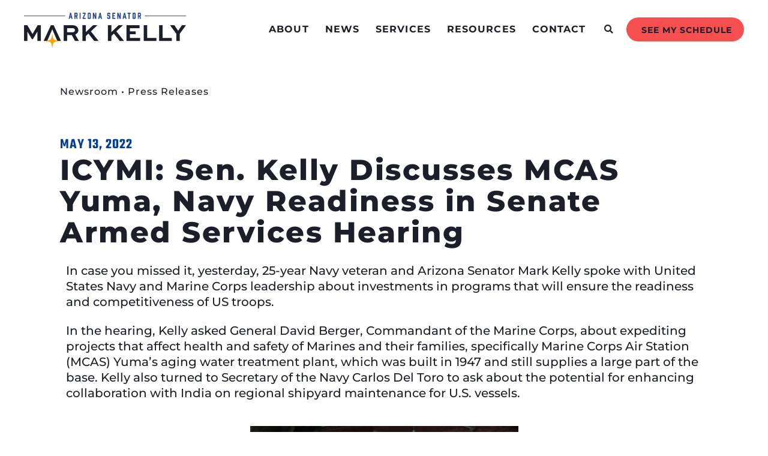

--- FILE ---
content_type: text/html; charset=UTF-8
request_url: https://www.kelly.senate.gov/newsroom/press-releases/icymi-sen-kelly-discusses-mcas-yuma-navy-readiness-in-senate-armed-services-hearing/
body_size: 35319
content:
<!doctype html>
<html lang="en-US">
<head><meta charset="UTF-8"><script>if(navigator.userAgent.match(/MSIE|Internet Explorer/i)||navigator.userAgent.match(/Trident\/7\..*?rv:11/i)){var href=document.location.href;if(!href.match(/[?&]nowprocket/)){if(href.indexOf("?")==-1){if(href.indexOf("#")==-1){document.location.href=href+"?nowprocket=1"}else{document.location.href=href.replace("#","?nowprocket=1#")}}else{if(href.indexOf("#")==-1){document.location.href=href+"&nowprocket=1"}else{document.location.href=href.replace("#","&nowprocket=1#")}}}}</script><script>(()=>{class RocketLazyLoadScripts{constructor(){this.v="2.0.3",this.userEvents=["keydown","keyup","mousedown","mouseup","mousemove","mouseover","mouseenter","mouseout","mouseleave","touchmove","touchstart","touchend","touchcancel","wheel","click","dblclick","input","visibilitychange"],this.attributeEvents=["onblur","onclick","oncontextmenu","ondblclick","onfocus","onmousedown","onmouseenter","onmouseleave","onmousemove","onmouseout","onmouseover","onmouseup","onmousewheel","onscroll","onsubmit"]}async t(){this.i(),this.o(),/iP(ad|hone)/.test(navigator.userAgent)&&this.h(),this.u(),this.l(this),this.m(),this.k(this),this.p(this),this._(),await Promise.all([this.R(),this.L()]),this.lastBreath=Date.now(),this.S(this),this.P(),this.D(),this.O(),this.M(),await this.C(this.delayedScripts.normal),await this.C(this.delayedScripts.defer),await this.C(this.delayedScripts.async),this.F("domReady"),await this.T(),await this.j(),await this.I(),this.F("windowLoad"),await this.A(),window.dispatchEvent(new Event("rocket-allScriptsLoaded")),this.everythingLoaded=!0,this.lastTouchEnd&&await new Promise((t=>setTimeout(t,500-Date.now()+this.lastTouchEnd))),this.H(),this.F("all"),this.U(),this.W()}i(){this.CSPIssue=sessionStorage.getItem("rocketCSPIssue"),document.addEventListener("securitypolicyviolation",(t=>{this.CSPIssue||"script-src-elem"!==t.violatedDirective||"data"!==t.blockedURI||(this.CSPIssue=!0,sessionStorage.setItem("rocketCSPIssue",!0))}),{isRocket:!0})}o(){window.addEventListener("pageshow",(t=>{this.persisted=t.persisted,this.realWindowLoadedFired=!0}),{isRocket:!0}),window.addEventListener("pagehide",(()=>{this.onFirstUserAction=null}),{isRocket:!0})}h(){let t;function e(e){t=e}window.addEventListener("touchstart",e,{isRocket:!0}),window.addEventListener("touchend",(function i(o){Math.abs(o.changedTouches[0].pageX-t.changedTouches[0].pageX)<10&&Math.abs(o.changedTouches[0].pageY-t.changedTouches[0].pageY)<10&&o.timeStamp-t.timeStamp<200&&(o.target.dispatchEvent(new PointerEvent("click",{target:o.target,bubbles:!0,cancelable:!0,detail:1})),event.preventDefault(),window.removeEventListener("touchstart",e,{isRocket:!0}),window.removeEventListener("touchend",i,{isRocket:!0}))}),{isRocket:!0})}q(t){this.userActionTriggered||("mousemove"!==t.type||this.firstMousemoveIgnored?"keyup"===t.type||"mouseover"===t.type||"mouseout"===t.type||(this.userActionTriggered=!0,this.onFirstUserAction&&this.onFirstUserAction()):this.firstMousemoveIgnored=!0),"click"===t.type&&t.preventDefault(),this.savedUserEvents.length>0&&(t.stopPropagation(),t.stopImmediatePropagation()),"touchstart"===this.lastEvent&&"touchend"===t.type&&(this.lastTouchEnd=Date.now()),"click"===t.type&&(this.lastTouchEnd=0),this.lastEvent=t.type,this.savedUserEvents.push(t)}u(){this.savedUserEvents=[],this.userEventHandler=this.q.bind(this),this.userEvents.forEach((t=>window.addEventListener(t,this.userEventHandler,{passive:!1,isRocket:!0})))}U(){this.userEvents.forEach((t=>window.removeEventListener(t,this.userEventHandler,{passive:!1,isRocket:!0}))),this.savedUserEvents.forEach((t=>{t.target.dispatchEvent(new window[t.constructor.name](t.type,t))}))}m(){this.eventsMutationObserver=new MutationObserver((t=>{const e="return false";for(const i of t){if("attributes"===i.type){const t=i.target.getAttribute(i.attributeName);t&&t!==e&&(i.target.setAttribute("data-rocket-"+i.attributeName,t),i.target["rocket"+i.attributeName]=new Function("event",t),i.target.setAttribute(i.attributeName,e))}"childList"===i.type&&i.addedNodes.forEach((t=>{if(t.nodeType===Node.ELEMENT_NODE)for(const i of t.attributes)this.attributeEvents.includes(i.name)&&i.value&&""!==i.value&&(t.setAttribute("data-rocket-"+i.name,i.value),t["rocket"+i.name]=new Function("event",i.value),t.setAttribute(i.name,e))}))}})),this.eventsMutationObserver.observe(document,{subtree:!0,childList:!0,attributeFilter:this.attributeEvents})}H(){this.eventsMutationObserver.disconnect(),this.attributeEvents.forEach((t=>{document.querySelectorAll("[data-rocket-"+t+"]").forEach((e=>{e.setAttribute(t,e.getAttribute("data-rocket-"+t)),e.removeAttribute("data-rocket-"+t)}))}))}k(t){Object.defineProperty(HTMLElement.prototype,"onclick",{get(){return this.rocketonclick||null},set(e){this.rocketonclick=e,this.setAttribute(t.everythingLoaded?"onclick":"data-rocket-onclick","this.rocketonclick(event)")}})}S(t){function e(e,i){let o=e[i];e[i]=null,Object.defineProperty(e,i,{get:()=>o,set(s){t.everythingLoaded?o=s:e["rocket"+i]=o=s}})}e(document,"onreadystatechange"),e(window,"onload"),e(window,"onpageshow");try{Object.defineProperty(document,"readyState",{get:()=>t.rocketReadyState,set(e){t.rocketReadyState=e},configurable:!0}),document.readyState="loading"}catch(t){console.log("WPRocket DJE readyState conflict, bypassing")}}l(t){this.originalAddEventListener=EventTarget.prototype.addEventListener,this.originalRemoveEventListener=EventTarget.prototype.removeEventListener,this.savedEventListeners=[],EventTarget.prototype.addEventListener=function(e,i,o){o&&o.isRocket||!t.B(e,this)&&!t.userEvents.includes(e)||t.B(e,this)&&!t.userActionTriggered||e.startsWith("rocket-")||t.everythingLoaded?t.originalAddEventListener.call(this,e,i,o):t.savedEventListeners.push({target:this,remove:!1,type:e,func:i,options:o})},EventTarget.prototype.removeEventListener=function(e,i,o){o&&o.isRocket||!t.B(e,this)&&!t.userEvents.includes(e)||t.B(e,this)&&!t.userActionTriggered||e.startsWith("rocket-")||t.everythingLoaded?t.originalRemoveEventListener.call(this,e,i,o):t.savedEventListeners.push({target:this,remove:!0,type:e,func:i,options:o})}}F(t){"all"===t&&(EventTarget.prototype.addEventListener=this.originalAddEventListener,EventTarget.prototype.removeEventListener=this.originalRemoveEventListener),this.savedEventListeners=this.savedEventListeners.filter((e=>{let i=e.type,o=e.target||window;return"domReady"===t&&"DOMContentLoaded"!==i&&"readystatechange"!==i||("windowLoad"===t&&"load"!==i&&"readystatechange"!==i&&"pageshow"!==i||(this.B(i,o)&&(i="rocket-"+i),e.remove?o.removeEventListener(i,e.func,e.options):o.addEventListener(i,e.func,e.options),!1))}))}p(t){let e;function i(e){return t.everythingLoaded?e:e.split(" ").map((t=>"load"===t||t.startsWith("load.")?"rocket-jquery-load":t)).join(" ")}function o(o){function s(e){const s=o.fn[e];o.fn[e]=o.fn.init.prototype[e]=function(){return this[0]===window&&t.userActionTriggered&&("string"==typeof arguments[0]||arguments[0]instanceof String?arguments[0]=i(arguments[0]):"object"==typeof arguments[0]&&Object.keys(arguments[0]).forEach((t=>{const e=arguments[0][t];delete arguments[0][t],arguments[0][i(t)]=e}))),s.apply(this,arguments),this}}if(o&&o.fn&&!t.allJQueries.includes(o)){const e={DOMContentLoaded:[],"rocket-DOMContentLoaded":[]};for(const t in e)document.addEventListener(t,(()=>{e[t].forEach((t=>t()))}),{isRocket:!0});o.fn.ready=o.fn.init.prototype.ready=function(i){function s(){parseInt(o.fn.jquery)>2?setTimeout((()=>i.bind(document)(o))):i.bind(document)(o)}return t.realDomReadyFired?!t.userActionTriggered||t.fauxDomReadyFired?s():e["rocket-DOMContentLoaded"].push(s):e.DOMContentLoaded.push(s),o([])},s("on"),s("one"),s("off"),t.allJQueries.push(o)}e=o}t.allJQueries=[],o(window.jQuery),Object.defineProperty(window,"jQuery",{get:()=>e,set(t){o(t)}})}P(){const t=new Map;document.write=document.writeln=function(e){const i=document.currentScript,o=document.createRange(),s=i.parentElement;let n=t.get(i);void 0===n&&(n=i.nextSibling,t.set(i,n));const c=document.createDocumentFragment();o.setStart(c,0),c.appendChild(o.createContextualFragment(e)),s.insertBefore(c,n)}}async R(){return new Promise((t=>{this.userActionTriggered?t():this.onFirstUserAction=t}))}async L(){return new Promise((t=>{document.addEventListener("DOMContentLoaded",(()=>{this.realDomReadyFired=!0,t()}),{isRocket:!0})}))}async I(){return this.realWindowLoadedFired?Promise.resolve():new Promise((t=>{window.addEventListener("load",t,{isRocket:!0})}))}M(){this.pendingScripts=[];this.scriptsMutationObserver=new MutationObserver((t=>{for(const e of t)e.addedNodes.forEach((t=>{"SCRIPT"!==t.tagName||t.noModule||t.isWPRocket||this.pendingScripts.push({script:t,promise:new Promise((e=>{const i=()=>{const i=this.pendingScripts.findIndex((e=>e.script===t));i>=0&&this.pendingScripts.splice(i,1),e()};t.addEventListener("load",i,{isRocket:!0}),t.addEventListener("error",i,{isRocket:!0}),setTimeout(i,1e3)}))})}))})),this.scriptsMutationObserver.observe(document,{childList:!0,subtree:!0})}async j(){await this.J(),this.pendingScripts.length?(await this.pendingScripts[0].promise,await this.j()):this.scriptsMutationObserver.disconnect()}D(){this.delayedScripts={normal:[],async:[],defer:[]},document.querySelectorAll("script[type$=rocketlazyloadscript]").forEach((t=>{t.hasAttribute("data-rocket-src")?t.hasAttribute("async")&&!1!==t.async?this.delayedScripts.async.push(t):t.hasAttribute("defer")&&!1!==t.defer||"module"===t.getAttribute("data-rocket-type")?this.delayedScripts.defer.push(t):this.delayedScripts.normal.push(t):this.delayedScripts.normal.push(t)}))}async _(){await this.L();let t=[];document.querySelectorAll("script[type$=rocketlazyloadscript][data-rocket-src]").forEach((e=>{let i=e.getAttribute("data-rocket-src");if(i&&!i.startsWith("data:")){i.startsWith("//")&&(i=location.protocol+i);try{const o=new URL(i).origin;o!==location.origin&&t.push({src:o,crossOrigin:e.crossOrigin||"module"===e.getAttribute("data-rocket-type")})}catch(t){}}})),t=[...new Map(t.map((t=>[JSON.stringify(t),t]))).values()],this.N(t,"preconnect")}async $(t){if(await this.G(),!0!==t.noModule||!("noModule"in HTMLScriptElement.prototype))return new Promise((e=>{let i;function o(){(i||t).setAttribute("data-rocket-status","executed"),e()}try{if(navigator.userAgent.includes("Firefox/")||""===navigator.vendor||this.CSPIssue)i=document.createElement("script"),[...t.attributes].forEach((t=>{let e=t.nodeName;"type"!==e&&("data-rocket-type"===e&&(e="type"),"data-rocket-src"===e&&(e="src"),i.setAttribute(e,t.nodeValue))})),t.text&&(i.text=t.text),t.nonce&&(i.nonce=t.nonce),i.hasAttribute("src")?(i.addEventListener("load",o,{isRocket:!0}),i.addEventListener("error",(()=>{i.setAttribute("data-rocket-status","failed-network"),e()}),{isRocket:!0}),setTimeout((()=>{i.isConnected||e()}),1)):(i.text=t.text,o()),i.isWPRocket=!0,t.parentNode.replaceChild(i,t);else{const i=t.getAttribute("data-rocket-type"),s=t.getAttribute("data-rocket-src");i?(t.type=i,t.removeAttribute("data-rocket-type")):t.removeAttribute("type"),t.addEventListener("load",o,{isRocket:!0}),t.addEventListener("error",(i=>{this.CSPIssue&&i.target.src.startsWith("data:")?(console.log("WPRocket: CSP fallback activated"),t.removeAttribute("src"),this.$(t).then(e)):(t.setAttribute("data-rocket-status","failed-network"),e())}),{isRocket:!0}),s?(t.fetchPriority="high",t.removeAttribute("data-rocket-src"),t.src=s):t.src="data:text/javascript;base64,"+window.btoa(unescape(encodeURIComponent(t.text)))}}catch(i){t.setAttribute("data-rocket-status","failed-transform"),e()}}));t.setAttribute("data-rocket-status","skipped")}async C(t){const e=t.shift();return e?(e.isConnected&&await this.$(e),this.C(t)):Promise.resolve()}O(){this.N([...this.delayedScripts.normal,...this.delayedScripts.defer,...this.delayedScripts.async],"preload")}N(t,e){this.trash=this.trash||[];let i=!0;var o=document.createDocumentFragment();t.forEach((t=>{const s=t.getAttribute&&t.getAttribute("data-rocket-src")||t.src;if(s&&!s.startsWith("data:")){const n=document.createElement("link");n.href=s,n.rel=e,"preconnect"!==e&&(n.as="script",n.fetchPriority=i?"high":"low"),t.getAttribute&&"module"===t.getAttribute("data-rocket-type")&&(n.crossOrigin=!0),t.crossOrigin&&(n.crossOrigin=t.crossOrigin),t.integrity&&(n.integrity=t.integrity),t.nonce&&(n.nonce=t.nonce),o.appendChild(n),this.trash.push(n),i=!1}})),document.head.appendChild(o)}W(){this.trash.forEach((t=>t.remove()))}async T(){try{document.readyState="interactive"}catch(t){}this.fauxDomReadyFired=!0;try{await this.G(),document.dispatchEvent(new Event("rocket-readystatechange")),await this.G(),document.rocketonreadystatechange&&document.rocketonreadystatechange(),await this.G(),document.dispatchEvent(new Event("rocket-DOMContentLoaded")),await this.G(),window.dispatchEvent(new Event("rocket-DOMContentLoaded"))}catch(t){console.error(t)}}async A(){try{document.readyState="complete"}catch(t){}try{await this.G(),document.dispatchEvent(new Event("rocket-readystatechange")),await this.G(),document.rocketonreadystatechange&&document.rocketonreadystatechange(),await this.G(),window.dispatchEvent(new Event("rocket-load")),await this.G(),window.rocketonload&&window.rocketonload(),await this.G(),this.allJQueries.forEach((t=>t(window).trigger("rocket-jquery-load"))),await this.G();const t=new Event("rocket-pageshow");t.persisted=this.persisted,window.dispatchEvent(t),await this.G(),window.rocketonpageshow&&window.rocketonpageshow({persisted:this.persisted})}catch(t){console.error(t)}}async G(){Date.now()-this.lastBreath>45&&(await this.J(),this.lastBreath=Date.now())}async J(){return document.hidden?new Promise((t=>setTimeout(t))):new Promise((t=>requestAnimationFrame(t)))}B(t,e){return e===document&&"readystatechange"===t||(e===document&&"DOMContentLoaded"===t||(e===window&&"DOMContentLoaded"===t||(e===window&&"load"===t||e===window&&"pageshow"===t)))}static run(){(new RocketLazyLoadScripts).t()}}RocketLazyLoadScripts.run()})();</script>
	
	<meta name="viewport" content="width=device-width, initial-scale=1">
	<link rel="profile" href="https://gmpg.org/xfn/11">
	<meta name='robots' content='index, follow, max-image-preview:large, max-snippet:-1, max-video-preview:-1' />
	<style>img:is([sizes="auto" i], [sizes^="auto," i]) { contain-intrinsic-size: 3000px 1500px }</style>
	
	<!-- This site is optimized with the Yoast SEO plugin v25.6 - https://yoast.com/wordpress/plugins/seo/ -->
	<title>ICYMI: Sen. Kelly Discusses MCAS Yuma, Navy Readiness in Senate Armed Services Hearing - Senator Mark Kelly</title><link rel="preload" data-rocket-preload as="image" href="https://www.kelly.senate.gov/wp-content/uploads/2022/05/SASC.png" fetchpriority="high">
	<link rel="canonical" href="https://www.kelly.senate.gov/newsroom/press-releases/icymi-sen-kelly-discusses-mcas-yuma-navy-readiness-in-senate-armed-services-hearing/" />
	<meta property="og:locale" content="en_US" />
	<meta property="og:type" content="article" />
	<meta property="og:title" content="ICYMI: Sen. Kelly Discusses MCAS Yuma, Navy Readiness in Senate Armed Services Hearing - Senator Mark Kelly" />
	<meta property="og:description" content="In case you missed it, yesterday, 25-year Navy veteran and Arizona Senator Mark Kelly spoke with United States Navy and Marine Corps leadership about investments in programs that will ensure the readiness and competitiveness of US troops. In the hearing, Kelly asked General David Berger, Commandant of the Marine Corps, about expediting projects that affect [&hellip;]" />
	<meta property="og:url" content="https://www.kelly.senate.gov/newsroom/press-releases/icymi-sen-kelly-discusses-mcas-yuma-navy-readiness-in-senate-armed-services-hearing/" />
	<meta property="og:site_name" content="Senator Mark Kelly" />
	<meta property="og:image" content="https://www.kelly.senate.gov/wp-content/uploads/2021/12/META-General-3.png" />
	<meta property="og:image:width" content="1200" />
	<meta property="og:image:height" content="630" />
	<meta property="og:image:type" content="image/png" />
	<meta name="twitter:card" content="summary_large_image" />
	<meta name="twitter:image" content="https://www.kelly.senate.gov/wp-content/uploads/2021/12/META-General-3.png" />
	<meta name="twitter:label1" content="Est. reading time" />
	<meta name="twitter:data1" content="5 minutes" />
	<script type="application/ld+json" class="yoast-schema-graph">{"@context":"https://schema.org","@graph":[{"@type":"WebPage","@id":"https://www.kelly.senate.gov/newsroom/press-releases/icymi-sen-kelly-discusses-mcas-yuma-navy-readiness-in-senate-armed-services-hearing/","url":"https://www.kelly.senate.gov/newsroom/press-releases/icymi-sen-kelly-discusses-mcas-yuma-navy-readiness-in-senate-armed-services-hearing/","name":"ICYMI: Sen. Kelly Discusses MCAS Yuma, Navy Readiness in Senate Armed Services Hearing - Senator Mark Kelly","isPartOf":{"@id":"https://www.kelly.senate.gov/#website"},"primaryImageOfPage":{"@id":"https://www.kelly.senate.gov/newsroom/press-releases/icymi-sen-kelly-discusses-mcas-yuma-navy-readiness-in-senate-armed-services-hearing/#primaryimage"},"image":{"@id":"https://www.kelly.senate.gov/newsroom/press-releases/icymi-sen-kelly-discusses-mcas-yuma-navy-readiness-in-senate-armed-services-hearing/#primaryimage"},"thumbnailUrl":"https://www.kelly.senate.gov/wp-content/uploads/2022/05/SASC.png","datePublished":"2022-05-13T22:41:00+00:00","breadcrumb":{"@id":"https://www.kelly.senate.gov/newsroom/press-releases/icymi-sen-kelly-discusses-mcas-yuma-navy-readiness-in-senate-armed-services-hearing/#breadcrumb"},"inLanguage":"en-US","potentialAction":[{"@type":"ReadAction","target":["https://www.kelly.senate.gov/newsroom/press-releases/icymi-sen-kelly-discusses-mcas-yuma-navy-readiness-in-senate-armed-services-hearing/"]}]},{"@type":"ImageObject","inLanguage":"en-US","@id":"https://www.kelly.senate.gov/newsroom/press-releases/icymi-sen-kelly-discusses-mcas-yuma-navy-readiness-in-senate-armed-services-hearing/#primaryimage","url":"https://www.kelly.senate.gov/wp-content/uploads/2022/05/SASC.png","contentUrl":"https://www.kelly.senate.gov/wp-content/uploads/2022/05/SASC.png"},{"@type":"BreadcrumbList","@id":"https://www.kelly.senate.gov/newsroom/press-releases/icymi-sen-kelly-discusses-mcas-yuma-navy-readiness-in-senate-armed-services-hearing/#breadcrumb","itemListElement":[{"@type":"ListItem","position":1,"name":"Home","item":"https://www.kelly.senate.gov/"},{"@type":"ListItem","position":2,"name":"ICYMI: Sen. Kelly Discusses MCAS Yuma, Navy Readiness in Senate Armed Services Hearing"}]},{"@type":"WebSite","@id":"https://www.kelly.senate.gov/#website","url":"https://www.kelly.senate.gov/","name":"Senator Mark Kelly","description":"U.S. Senator for Arizona","publisher":{"@id":"https://www.kelly.senate.gov/#organization"},"potentialAction":[{"@type":"SearchAction","target":{"@type":"EntryPoint","urlTemplate":"https://www.kelly.senate.gov/?s={search_term_string}"},"query-input":{"@type":"PropertyValueSpecification","valueRequired":true,"valueName":"search_term_string"}}],"inLanguage":"en-US"},{"@type":"Organization","@id":"https://www.kelly.senate.gov/#organization","name":"Senator Mark Kelly","url":"https://www.kelly.senate.gov/","logo":{"@type":"ImageObject","inLanguage":"en-US","@id":"https://www.kelly.senate.gov/#/schema/logo/image/","url":"https://www.kelly.senate.gov/wp-content/uploads/Kelly_Logo_Primary.svg","contentUrl":"https://www.kelly.senate.gov/wp-content/uploads/Kelly_Logo_Primary.svg","caption":"Senator Mark Kelly"},"image":{"@id":"https://www.kelly.senate.gov/#/schema/logo/image/"}}]}</script>
	<!-- / Yoast SEO plugin. -->



<link rel="alternate" type="application/rss+xml" title="Senator Mark Kelly &raquo; Feed" href="https://www.kelly.senate.gov/feed/" />
<link rel="alternate" type="application/rss+xml" title="Senator Mark Kelly &raquo; Comments Feed" href="https://www.kelly.senate.gov/comments/feed/" />
<link rel='stylesheet' id='sbi_styles-css' href='https://www.kelly.senate.gov/wp-content/cache/background-css/1/www.kelly.senate.gov/wp-content/plugins/instagram-feed-pro/css/sbi-styles.min.css?ver=6.8.1&wpr_t=1769047124' media='all' />
<link rel='stylesheet' id='sby_styles-css' href='https://www.kelly.senate.gov/wp-content/cache/background-css/1/www.kelly.senate.gov/wp-content/plugins/youtube-feed-pro/css/sb-youtube.min.css?ver=2.6.0&wpr_t=1769047124' media='all' />
<style id='wp-emoji-styles-inline-css'>

	img.wp-smiley, img.emoji {
		display: inline !important;
		border: none !important;
		box-shadow: none !important;
		height: 1em !important;
		width: 1em !important;
		margin: 0 0.07em !important;
		vertical-align: -0.1em !important;
		background: none !important;
		padding: 0 !important;
	}
</style>
<link data-minify="1" rel='stylesheet' id='jet-engine-frontend-css' href='https://www.kelly.senate.gov/wp-content/cache/min/1/wp-content/plugins/jet-engine/assets/css/frontend.css?ver=1768770316' media='all' />
<style id='global-styles-inline-css'>
:root{--wp--preset--aspect-ratio--square: 1;--wp--preset--aspect-ratio--4-3: 4/3;--wp--preset--aspect-ratio--3-4: 3/4;--wp--preset--aspect-ratio--3-2: 3/2;--wp--preset--aspect-ratio--2-3: 2/3;--wp--preset--aspect-ratio--16-9: 16/9;--wp--preset--aspect-ratio--9-16: 9/16;--wp--preset--color--black: #000000;--wp--preset--color--cyan-bluish-gray: #abb8c3;--wp--preset--color--white: #ffffff;--wp--preset--color--pale-pink: #f78da7;--wp--preset--color--vivid-red: #cf2e2e;--wp--preset--color--luminous-vivid-orange: #ff6900;--wp--preset--color--luminous-vivid-amber: #fcb900;--wp--preset--color--light-green-cyan: #7bdcb5;--wp--preset--color--vivid-green-cyan: #00d084;--wp--preset--color--pale-cyan-blue: #8ed1fc;--wp--preset--color--vivid-cyan-blue: #0693e3;--wp--preset--color--vivid-purple: #9b51e0;--wp--preset--gradient--vivid-cyan-blue-to-vivid-purple: linear-gradient(135deg,rgba(6,147,227,1) 0%,rgb(155,81,224) 100%);--wp--preset--gradient--light-green-cyan-to-vivid-green-cyan: linear-gradient(135deg,rgb(122,220,180) 0%,rgb(0,208,130) 100%);--wp--preset--gradient--luminous-vivid-amber-to-luminous-vivid-orange: linear-gradient(135deg,rgba(252,185,0,1) 0%,rgba(255,105,0,1) 100%);--wp--preset--gradient--luminous-vivid-orange-to-vivid-red: linear-gradient(135deg,rgba(255,105,0,1) 0%,rgb(207,46,46) 100%);--wp--preset--gradient--very-light-gray-to-cyan-bluish-gray: linear-gradient(135deg,rgb(238,238,238) 0%,rgb(169,184,195) 100%);--wp--preset--gradient--cool-to-warm-spectrum: linear-gradient(135deg,rgb(74,234,220) 0%,rgb(151,120,209) 20%,rgb(207,42,186) 40%,rgb(238,44,130) 60%,rgb(251,105,98) 80%,rgb(254,248,76) 100%);--wp--preset--gradient--blush-light-purple: linear-gradient(135deg,rgb(255,206,236) 0%,rgb(152,150,240) 100%);--wp--preset--gradient--blush-bordeaux: linear-gradient(135deg,rgb(254,205,165) 0%,rgb(254,45,45) 50%,rgb(107,0,62) 100%);--wp--preset--gradient--luminous-dusk: linear-gradient(135deg,rgb(255,203,112) 0%,rgb(199,81,192) 50%,rgb(65,88,208) 100%);--wp--preset--gradient--pale-ocean: linear-gradient(135deg,rgb(255,245,203) 0%,rgb(182,227,212) 50%,rgb(51,167,181) 100%);--wp--preset--gradient--electric-grass: linear-gradient(135deg,rgb(202,248,128) 0%,rgb(113,206,126) 100%);--wp--preset--gradient--midnight: linear-gradient(135deg,rgb(2,3,129) 0%,rgb(40,116,252) 100%);--wp--preset--font-size--small: 13px;--wp--preset--font-size--medium: 20px;--wp--preset--font-size--large: 36px;--wp--preset--font-size--x-large: 42px;--wp--preset--spacing--20: 0.44rem;--wp--preset--spacing--30: 0.67rem;--wp--preset--spacing--40: 1rem;--wp--preset--spacing--50: 1.5rem;--wp--preset--spacing--60: 2.25rem;--wp--preset--spacing--70: 3.38rem;--wp--preset--spacing--80: 5.06rem;--wp--preset--shadow--natural: 6px 6px 9px rgba(0, 0, 0, 0.2);--wp--preset--shadow--deep: 12px 12px 50px rgba(0, 0, 0, 0.4);--wp--preset--shadow--sharp: 6px 6px 0px rgba(0, 0, 0, 0.2);--wp--preset--shadow--outlined: 6px 6px 0px -3px rgba(255, 255, 255, 1), 6px 6px rgba(0, 0, 0, 1);--wp--preset--shadow--crisp: 6px 6px 0px rgba(0, 0, 0, 1);}:root { --wp--style--global--content-size: 800px;--wp--style--global--wide-size: 1200px; }:where(body) { margin: 0; }.wp-site-blocks > .alignleft { float: left; margin-right: 2em; }.wp-site-blocks > .alignright { float: right; margin-left: 2em; }.wp-site-blocks > .aligncenter { justify-content: center; margin-left: auto; margin-right: auto; }:where(.wp-site-blocks) > * { margin-block-start: 24px; margin-block-end: 0; }:where(.wp-site-blocks) > :first-child { margin-block-start: 0; }:where(.wp-site-blocks) > :last-child { margin-block-end: 0; }:root { --wp--style--block-gap: 24px; }:root :where(.is-layout-flow) > :first-child{margin-block-start: 0;}:root :where(.is-layout-flow) > :last-child{margin-block-end: 0;}:root :where(.is-layout-flow) > *{margin-block-start: 24px;margin-block-end: 0;}:root :where(.is-layout-constrained) > :first-child{margin-block-start: 0;}:root :where(.is-layout-constrained) > :last-child{margin-block-end: 0;}:root :where(.is-layout-constrained) > *{margin-block-start: 24px;margin-block-end: 0;}:root :where(.is-layout-flex){gap: 24px;}:root :where(.is-layout-grid){gap: 24px;}.is-layout-flow > .alignleft{float: left;margin-inline-start: 0;margin-inline-end: 2em;}.is-layout-flow > .alignright{float: right;margin-inline-start: 2em;margin-inline-end: 0;}.is-layout-flow > .aligncenter{margin-left: auto !important;margin-right: auto !important;}.is-layout-constrained > .alignleft{float: left;margin-inline-start: 0;margin-inline-end: 2em;}.is-layout-constrained > .alignright{float: right;margin-inline-start: 2em;margin-inline-end: 0;}.is-layout-constrained > .aligncenter{margin-left: auto !important;margin-right: auto !important;}.is-layout-constrained > :where(:not(.alignleft):not(.alignright):not(.alignfull)){max-width: var(--wp--style--global--content-size);margin-left: auto !important;margin-right: auto !important;}.is-layout-constrained > .alignwide{max-width: var(--wp--style--global--wide-size);}body .is-layout-flex{display: flex;}.is-layout-flex{flex-wrap: wrap;align-items: center;}.is-layout-flex > :is(*, div){margin: 0;}body .is-layout-grid{display: grid;}.is-layout-grid > :is(*, div){margin: 0;}body{padding-top: 0px;padding-right: 0px;padding-bottom: 0px;padding-left: 0px;}a:where(:not(.wp-element-button)){text-decoration: underline;}:root :where(.wp-element-button, .wp-block-button__link){background-color: #32373c;border-width: 0;color: #fff;font-family: inherit;font-size: inherit;line-height: inherit;padding: calc(0.667em + 2px) calc(1.333em + 2px);text-decoration: none;}.has-black-color{color: var(--wp--preset--color--black) !important;}.has-cyan-bluish-gray-color{color: var(--wp--preset--color--cyan-bluish-gray) !important;}.has-white-color{color: var(--wp--preset--color--white) !important;}.has-pale-pink-color{color: var(--wp--preset--color--pale-pink) !important;}.has-vivid-red-color{color: var(--wp--preset--color--vivid-red) !important;}.has-luminous-vivid-orange-color{color: var(--wp--preset--color--luminous-vivid-orange) !important;}.has-luminous-vivid-amber-color{color: var(--wp--preset--color--luminous-vivid-amber) !important;}.has-light-green-cyan-color{color: var(--wp--preset--color--light-green-cyan) !important;}.has-vivid-green-cyan-color{color: var(--wp--preset--color--vivid-green-cyan) !important;}.has-pale-cyan-blue-color{color: var(--wp--preset--color--pale-cyan-blue) !important;}.has-vivid-cyan-blue-color{color: var(--wp--preset--color--vivid-cyan-blue) !important;}.has-vivid-purple-color{color: var(--wp--preset--color--vivid-purple) !important;}.has-black-background-color{background-color: var(--wp--preset--color--black) !important;}.has-cyan-bluish-gray-background-color{background-color: var(--wp--preset--color--cyan-bluish-gray) !important;}.has-white-background-color{background-color: var(--wp--preset--color--white) !important;}.has-pale-pink-background-color{background-color: var(--wp--preset--color--pale-pink) !important;}.has-vivid-red-background-color{background-color: var(--wp--preset--color--vivid-red) !important;}.has-luminous-vivid-orange-background-color{background-color: var(--wp--preset--color--luminous-vivid-orange) !important;}.has-luminous-vivid-amber-background-color{background-color: var(--wp--preset--color--luminous-vivid-amber) !important;}.has-light-green-cyan-background-color{background-color: var(--wp--preset--color--light-green-cyan) !important;}.has-vivid-green-cyan-background-color{background-color: var(--wp--preset--color--vivid-green-cyan) !important;}.has-pale-cyan-blue-background-color{background-color: var(--wp--preset--color--pale-cyan-blue) !important;}.has-vivid-cyan-blue-background-color{background-color: var(--wp--preset--color--vivid-cyan-blue) !important;}.has-vivid-purple-background-color{background-color: var(--wp--preset--color--vivid-purple) !important;}.has-black-border-color{border-color: var(--wp--preset--color--black) !important;}.has-cyan-bluish-gray-border-color{border-color: var(--wp--preset--color--cyan-bluish-gray) !important;}.has-white-border-color{border-color: var(--wp--preset--color--white) !important;}.has-pale-pink-border-color{border-color: var(--wp--preset--color--pale-pink) !important;}.has-vivid-red-border-color{border-color: var(--wp--preset--color--vivid-red) !important;}.has-luminous-vivid-orange-border-color{border-color: var(--wp--preset--color--luminous-vivid-orange) !important;}.has-luminous-vivid-amber-border-color{border-color: var(--wp--preset--color--luminous-vivid-amber) !important;}.has-light-green-cyan-border-color{border-color: var(--wp--preset--color--light-green-cyan) !important;}.has-vivid-green-cyan-border-color{border-color: var(--wp--preset--color--vivid-green-cyan) !important;}.has-pale-cyan-blue-border-color{border-color: var(--wp--preset--color--pale-cyan-blue) !important;}.has-vivid-cyan-blue-border-color{border-color: var(--wp--preset--color--vivid-cyan-blue) !important;}.has-vivid-purple-border-color{border-color: var(--wp--preset--color--vivid-purple) !important;}.has-vivid-cyan-blue-to-vivid-purple-gradient-background{background: var(--wp--preset--gradient--vivid-cyan-blue-to-vivid-purple) !important;}.has-light-green-cyan-to-vivid-green-cyan-gradient-background{background: var(--wp--preset--gradient--light-green-cyan-to-vivid-green-cyan) !important;}.has-luminous-vivid-amber-to-luminous-vivid-orange-gradient-background{background: var(--wp--preset--gradient--luminous-vivid-amber-to-luminous-vivid-orange) !important;}.has-luminous-vivid-orange-to-vivid-red-gradient-background{background: var(--wp--preset--gradient--luminous-vivid-orange-to-vivid-red) !important;}.has-very-light-gray-to-cyan-bluish-gray-gradient-background{background: var(--wp--preset--gradient--very-light-gray-to-cyan-bluish-gray) !important;}.has-cool-to-warm-spectrum-gradient-background{background: var(--wp--preset--gradient--cool-to-warm-spectrum) !important;}.has-blush-light-purple-gradient-background{background: var(--wp--preset--gradient--blush-light-purple) !important;}.has-blush-bordeaux-gradient-background{background: var(--wp--preset--gradient--blush-bordeaux) !important;}.has-luminous-dusk-gradient-background{background: var(--wp--preset--gradient--luminous-dusk) !important;}.has-pale-ocean-gradient-background{background: var(--wp--preset--gradient--pale-ocean) !important;}.has-electric-grass-gradient-background{background: var(--wp--preset--gradient--electric-grass) !important;}.has-midnight-gradient-background{background: var(--wp--preset--gradient--midnight) !important;}.has-small-font-size{font-size: var(--wp--preset--font-size--small) !important;}.has-medium-font-size{font-size: var(--wp--preset--font-size--medium) !important;}.has-large-font-size{font-size: var(--wp--preset--font-size--large) !important;}.has-x-large-font-size{font-size: var(--wp--preset--font-size--x-large) !important;}
:root :where(.wp-block-pullquote){font-size: 1.5em;line-height: 1.6;}
</style>
<link rel='stylesheet' id='wpml-legacy-horizontal-list-0-css' href='https://www.kelly.senate.gov/wp-content/plugins/sitepress-multilingual-cms/templates/language-switchers/legacy-list-horizontal/style.min.css?ver=1' media='all' />
<link rel='stylesheet' id='wpml-menu-item-0-css' href='https://www.kelly.senate.gov/wp-content/plugins/sitepress-multilingual-cms/templates/language-switchers/menu-item/style.min.css?ver=1' media='all' />
<link data-minify="1" rel='stylesheet' id='hello-elementor-css' href='https://www.kelly.senate.gov/wp-content/cache/min/1/wp-content/themes/hello-elementor/assets/css/reset.css?ver=1768770316' media='all' />
<link data-minify="1" rel='stylesheet' id='hello-elementor-theme-style-css' href='https://www.kelly.senate.gov/wp-content/cache/min/1/wp-content/themes/hello-elementor/assets/css/theme.css?ver=1768770316' media='all' />
<link data-minify="1" rel='stylesheet' id='hello-elementor-header-footer-css' href='https://www.kelly.senate.gov/wp-content/cache/min/1/wp-content/themes/hello-elementor/assets/css/header-footer.css?ver=1768770316' media='all' />
<link data-minify="1" rel='stylesheet' id='jet-popup-frontend-css' href='https://www.kelly.senate.gov/wp-content/cache/background-css/1/www.kelly.senate.gov/wp-content/cache/min/1/wp-content/plugins/jet-popup/assets/css/jet-popup-frontend.css?ver=1768770316&wpr_t=1769047124' media='all' />
<link rel='stylesheet' id='elementor-frontend-css' href='https://www.kelly.senate.gov/wp-content/uploads/elementor/css/custom-frontend.min.css?ver=1769038096' media='all' />
<link rel='stylesheet' id='widget-search-form-css' href='https://www.kelly.senate.gov/wp-content/plugins/elementor-pro/assets/css/widget-search-form.min.css?ver=3.30.1' media='all' />
<link rel='stylesheet' id='elementor-icons-shared-0-css' href='https://www.kelly.senate.gov/wp-content/plugins/elementor/assets/lib/font-awesome/css/fontawesome.min.css?ver=5.15.3' media='all' />
<link data-minify="1" rel='stylesheet' id='elementor-icons-fa-solid-css' href='https://www.kelly.senate.gov/wp-content/cache/min/1/wp-content/plugins/elementor/assets/lib/font-awesome/css/solid.min.css?ver=1768770317' media='all' />
<link rel='stylesheet' id='widget-nav-menu-css' href='https://www.kelly.senate.gov/wp-content/uploads/elementor/css/custom-pro-widget-nav-menu.min.css?ver=1769038096' media='all' />
<link rel='stylesheet' id='e-sticky-css' href='https://www.kelly.senate.gov/wp-content/plugins/elementor-pro/assets/css/modules/sticky.min.css?ver=3.30.1' media='all' />
<link rel='stylesheet' id='widget-image-css' href='https://www.kelly.senate.gov/wp-content/plugins/elementor/assets/css/widget-image.min.css?ver=3.30.3' media='all' />
<link rel='stylesheet' id='widget-spacer-css' href='https://www.kelly.senate.gov/wp-content/plugins/elementor/assets/css/widget-spacer.min.css?ver=3.30.3' media='all' />
<link rel='stylesheet' id='widget-social-icons-css' href='https://www.kelly.senate.gov/wp-content/plugins/elementor/assets/css/widget-social-icons.min.css?ver=3.30.3' media='all' />
<link rel='stylesheet' id='e-apple-webkit-css' href='https://www.kelly.senate.gov/wp-content/uploads/elementor/css/custom-apple-webkit.min.css?ver=1769038096' media='all' />
<link rel='stylesheet' id='widget-heading-css' href='https://www.kelly.senate.gov/wp-content/plugins/elementor/assets/css/widget-heading.min.css?ver=3.30.3' media='all' />
<link rel='stylesheet' id='widget-post-info-css' href='https://www.kelly.senate.gov/wp-content/plugins/elementor-pro/assets/css/widget-post-info.min.css?ver=3.30.1' media='all' />
<link rel='stylesheet' id='widget-icon-list-css' href='https://www.kelly.senate.gov/wp-content/uploads/elementor/css/custom-widget-icon-list.min.css?ver=1769038096' media='all' />
<link data-minify="1" rel='stylesheet' id='elementor-icons-fa-regular-css' href='https://www.kelly.senate.gov/wp-content/cache/min/1/wp-content/plugins/elementor/assets/lib/font-awesome/css/regular.min.css?ver=1768770317' media='all' />
<link rel='stylesheet' id='widget-share-buttons-css' href='https://www.kelly.senate.gov/wp-content/plugins/elementor-pro/assets/css/widget-share-buttons.min.css?ver=3.30.1' media='all' />
<link data-minify="1" rel='stylesheet' id='elementor-icons-fa-brands-css' href='https://www.kelly.senate.gov/wp-content/cache/min/1/wp-content/plugins/elementor/assets/lib/font-awesome/css/brands.min.css?ver=1768770317' media='all' />
<link rel='stylesheet' id='widget-post-navigation-css' href='https://www.kelly.senate.gov/wp-content/plugins/elementor-pro/assets/css/widget-post-navigation.min.css?ver=3.30.1' media='all' />
<link data-minify="1" rel='stylesheet' id='elementor-icons-css' href='https://www.kelly.senate.gov/wp-content/cache/min/1/wp-content/plugins/elementor/assets/lib/eicons/css/elementor-icons.min.css?ver=1768770317' media='all' />
<link rel='stylesheet' id='elementor-post-84170-css' href='https://www.kelly.senate.gov/wp-content/uploads/elementor/css/post-84170.css?ver=1769038096' media='all' />
<link rel='stylesheet' id='sby-styles-css' href='https://www.kelly.senate.gov/wp-content/cache/background-css/1/www.kelly.senate.gov/wp-content/plugins/youtube-feed-pro/css/sb-youtube.min.css?ver=2.6.0&wpr_t=1769047124' media='all' />
<link rel='stylesheet' id='sbistyles-css' href='https://www.kelly.senate.gov/wp-content/cache/background-css/1/www.kelly.senate.gov/wp-content/plugins/instagram-feed-pro/css/sbi-styles.min.css?ver=6.8.1&wpr_t=1769047124' media='all' />
<link rel='stylesheet' id='elementor-post-64542-css' href='https://www.kelly.senate.gov/wp-content/uploads/elementor/css/post-64542.css?ver=1769038097' media='all' />
<link rel='stylesheet' id='elementor-post-64461-css' href='https://www.kelly.senate.gov/wp-content/uploads/elementor/css/post-64461.css?ver=1769038097' media='all' />
<link rel='stylesheet' id='elementor-post-64879-css' href='https://www.kelly.senate.gov/wp-content/uploads/elementor/css/post-64879.css?ver=1769038103' media='all' />
<link rel='stylesheet' id='elementor-post-64989-css' href='https://www.kelly.senate.gov/wp-content/uploads/elementor/css/post-64989.css?ver=1769038103' media='all' />
<link rel='stylesheet' id='eael-general-css' href='https://www.kelly.senate.gov/wp-content/plugins/essential-addons-for-elementor-lite/assets/front-end/css/view/general.min.css?ver=6.2.2' media='all' />
<link data-minify="1" rel='stylesheet' id='elementor-gf-local-teko-css' href='https://www.kelly.senate.gov/wp-content/cache/min/1/wp-content/uploads/elementor/google-fonts/css/teko.css?ver=1768770317' media='all' />
<link data-minify="1" rel='stylesheet' id='elementor-gf-local-montserrat-css' href='https://www.kelly.senate.gov/wp-content/cache/min/1/wp-content/uploads/elementor/google-fonts/css/montserrat.css?ver=1768770317' media='all' />
<link data-minify="1" rel='stylesheet' id='elementor-gf-local-lato-css' href='https://www.kelly.senate.gov/wp-content/cache/min/1/wp-content/uploads/elementor/google-fonts/css/lato.css?ver=1768770317' media='all' />
<script id="wpml-cookie-js-extra">
var wpml_cookies = {"wp-wpml_current_language":{"value":"en","expires":1,"path":"\/"}};
var wpml_cookies = {"wp-wpml_current_language":{"value":"en","expires":1,"path":"\/"}};
</script>
<script type="rocketlazyloadscript" data-minify="1" data-rocket-src="https://www.kelly.senate.gov/wp-content/cache/min/1/wp-content/plugins/sitepress-multilingual-cms/res/js/cookies/language-cookie.js?ver=1768770317" id="wpml-cookie-js" defer data-wp-strategy="defer"></script>
<script src="https://www.kelly.senate.gov/wp-includes/js/jquery/jquery.min.js?ver=3.7.1" id="jquery-core-js"></script>
<script src="https://www.kelly.senate.gov/wp-includes/js/jquery/jquery-migrate.min.js?ver=3.4.1" id="jquery-migrate-js"></script>
<link rel="https://api.w.org/" href="https://www.kelly.senate.gov/wp-json/" /><link rel="alternate" title="JSON" type="application/json" href="https://www.kelly.senate.gov/wp-json/wp/v2/press_releases/69190" /><link rel="EditURI" type="application/rsd+xml" title="RSD" href="https://www.kelly.senate.gov/xmlrpc.php?rsd" />
<meta name="generator" content="WordPress 6.7.2" />
<link rel='shortlink' href='https://www.kelly.senate.gov/?p=69190' />
<link rel="alternate" title="oEmbed (JSON)" type="application/json+oembed" href="https://www.kelly.senate.gov/wp-json/oembed/1.0/embed?url=https%3A%2F%2Fwww.kelly.senate.gov%2Fnewsroom%2Fpress-releases%2Ficymi-sen-kelly-discusses-mcas-yuma-navy-readiness-in-senate-armed-services-hearing%2F" />
<link rel="alternate" title="oEmbed (XML)" type="text/xml+oembed" href="https://www.kelly.senate.gov/wp-json/oembed/1.0/embed?url=https%3A%2F%2Fwww.kelly.senate.gov%2Fnewsroom%2Fpress-releases%2Ficymi-sen-kelly-discusses-mcas-yuma-navy-readiness-in-senate-armed-services-hearing%2F&#038;format=xml" />
<meta name="generator" content="WPML ver:4.7.6 stt:1,2;" />
<meta name="generator" content="Elementor 3.30.3; features: additional_custom_breakpoints; settings: css_print_method-external, google_font-enabled, font_display-swap">
<!-- Global site tag (gtag.js) - Google Analytics -->
<script type="rocketlazyloadscript" async data-rocket-src="https://www.googletagmanager.com/gtag/js?id=G-F6JZ785ZZT"></script>
<script type="rocketlazyloadscript">
  window.dataLayer = window.dataLayer || [];
  function gtag(){dataLayer.push(arguments);}
  gtag('js', new Date());

  gtag('config', 'G-F6JZ785ZZT');
</script>
			<style>
				.e-con.e-parent:nth-of-type(n+4):not(.e-lazyloaded):not(.e-no-lazyload),
				.e-con.e-parent:nth-of-type(n+4):not(.e-lazyloaded):not(.e-no-lazyload) * {
					background-image: none !important;
				}
				@media screen and (max-height: 1024px) {
					.e-con.e-parent:nth-of-type(n+3):not(.e-lazyloaded):not(.e-no-lazyload),
					.e-con.e-parent:nth-of-type(n+3):not(.e-lazyloaded):not(.e-no-lazyload) * {
						background-image: none !important;
					}
				}
				@media screen and (max-height: 640px) {
					.e-con.e-parent:nth-of-type(n+2):not(.e-lazyloaded):not(.e-no-lazyload),
					.e-con.e-parent:nth-of-type(n+2):not(.e-lazyloaded):not(.e-no-lazyload) * {
						background-image: none !important;
					}
				}
			</style>
			<link rel="icon" href="https://www.kelly.senate.gov/wp-content/uploads/Kelly_Favicon-150x150.png" sizes="32x32" />
<link rel="icon" href="https://www.kelly.senate.gov/wp-content/uploads/Kelly_Favicon.png" sizes="192x192" />
<link rel="apple-touch-icon" href="https://www.kelly.senate.gov/wp-content/uploads/Kelly_Favicon.png" />
<meta name="msapplication-TileImage" content="https://www.kelly.senate.gov/wp-content/uploads/Kelly_Favicon.png" />
		<style id="wp-custom-css">
			/* ------
 * ------ KELLY colors
 * Black: #1C1F2A
 * Blue (Dark): #003F93
 * Blue (Light): #3E68C1
 * Gray: #DCEDFF
 * Red: #F54F4F
 * Gold #F3A712
 * ------ */

/* ------ 
 * HEADER
 * CORE ELEMENT STYLES
 * RE-USABLE ELEMENTS
 * PAGES
 * SINGLE POST & ARCHIVE
 * FOOTER
 * PRINT, PDF
 * ------ */

 .site-main {
	min-height: 36rem;
}

/* ------
* HEADER
* ------ */

/* HEADER - Slide In From The Top Option */
.sticky-header {
transform: translatey(-120px);
-moz-transition: all 0.5s ease!important;
-webkit-transition: all 0.5s ease!important;
transition: all 0.5s ease!important;
margin-bottom: -100px;
	opacity:0;
}

@media (max-width: 1024px) {
	.sticky-header {
			transform: translatey(-180px);
margin-bottom: -160px;
	}
}

@media (max-width: 768px) {
	.sticky-header {
			transform: translatey(-220px);
margin-bottom: -200px;
	}
}

@media (max-width: 767px) {
	.sticky-header {
			transform: translatey(-160px);
margin-bottom: -145px;
	}
}

@media (max-width: 400px) {
	.sticky-header {
			transform: translatey(-160px);
margin-bottom: -125px;
	}
}


.elementor-sticky--effects.sticky-header  {
height: auto!important;
margin-bottom: 0;
transform: translatey(0px);
	width: 100% !important;
	opacity: 1;
}
/* End Of Slide In From The Top Option */


/* -- GLOBAL HEADER -- */
.global-header.elementor-sticky--effects {box-shadow:0px 5px 10px -4px rgb(2 1 1 / 24%);}

/* -- elementor menu fix -- */
.has-submenu .sub-arrow {display:none;}


/* -- GLOBAL MENU -- */
.hdr-menu {
z-index:4;     
}

.hdr-menu ul.sub-menu {
padding:12px 0;     
min-width: 21em !important;
}
.hdr-menu ul.sub-menu a:hover {}

.hdr-menu .elementor-nav-menu--dropdown a:hover {
font-weight:700 !important;
}

/* -- global menu pointer -- */
.elementor-element .e--pointer-underline .elementor-nav-menu .menu-item a.elementor-item:after {height:0;}

.elementor-element .e--pointer-underline .elementor-nav-menu .menu-item a.elementor-item.has-submenu:after, .elementor-element .e--pointer-underline .elementor-nav-menu .wpml-ls-item a.elementor-item:after {height:4px;}

.elementor-element .e--pointer-underline .elementor-nav-menu .menu-item.current-menu-ancestor a.elementor-item:after {opacity:1;}

/* -- language switcher -- */
.elementor-element .e--pointer-underline .elementor-nav-menu .wpml-ls-item a.elementor-item {text-transform:none;}

.elementor-nav-menu .wpml-ls-item a.elementor-item span::after {
content: "→";
	color: transparent;
	font-size: 1em;
	padding-left: 4px;
} 
.elementor-nav-menu .wpml-ls-item a.elementor-item:hover span::after {
content: "→";
	color: inherit;
	font-size: 1em;
	padding-left: 4px;
}

.elementor-element .e--pointer-underline .elementor-nav-menu .wpml-ls-item a.elementor-item:after {
height:2px !important;
background-color:#F54F4F !important;
opacity:1 !important;
bottom:3px;
}
.elementor-element .e--pointer-underline .elementor-nav-menu .wpml-ls-item a.elementor-item:hover::after {
height:4px !important;
background-color:#F3A712 !important;

}

#home-lang-switcher .wpml-ls-item a.elementor-item:hover {}
.hdr-menu nav.elementor-nav-menu--dropdown .elementor-nav-menu li.menu-item.wpml-ls-item a.elementor-item {padding-top:30px;}

.elementor-nav-menu .wpml-ls-item a.elementor-item span::after {
display:none;
}

/* -- mobile dropdown main topics -- */
#sen-home-menu .elementor-menu-toggle__icon--close {
color:white !important;
}

#sen-home-menu nav.elementor-nav-menu--dropdown {
padding:90px 0 35px 0 !important;
top:0 !important;
}

.hdr-menu nav.elementor-nav-menu--dropdown {
padding: 35px 0 100px !important;
background-color:#003F93 !important;
height: 100vh;
}
.elementor-menu-toggle.elementor-active {
z-index:9999;
}

.hdr-menu nav.elementor-nav-menu--dropdown ul.elementor-nav-menu--dropdown{ background-color:#003F93 !important;}

.hdr-menu nav.elementor-nav-menu--dropdown .elementor-nav-menu li.menu-item a.elementor-item {
display:flex;
justify-content:space-between;
padding-left:0;
margin-left:33px;
padding-right:33px;
padding-top:25px;
padding-bottom:25px;
color:white;
font-weight:800;
background-color:#003F93 !important;
letter-spacing:0.0625em;
}

.hdr-menu nav.elementor-nav-menu--dropdown .elementor-nav-menu li.menu-item a.elementor-item.highlighted {
padding-bottom:17px;
background-color:#003F93;
color:white;
}

/* -- mobile dropdown button -- */
@media screen and (min-width: 768px) {
.hdr-menu .mobile-menu-btn {
display:none !important;
}
}
@media screen and (max-width: 767px) {
.hdr-menu .mobile-menu-btn {
	display: block;
	margin-top: 14px;
	margin-bottom:5px;
}
.hdr-menu nav.elementor-nav-menu--dropdown .elementor-nav-menu li.menu-item.mobile-menu-btn a.elementor-item {
	display: inline-block;
	padding: 16px 32px 13px !important;
	font-size: 1.1rem;
	font-weight: 700;
	color: #1C1F2A;
	background: #F54F4F !important;
	border-radius: 100px;
}
}
.hdr-menu nav.elementor-nav-menu--dropdown .elementor-nav-menu li.menu-item.mobile-menu-btn a.elementor-item




.hdr-menu nav.elementor-nav-menu--dropdown .elementor-nav-menu li.menu-item a.elementor-item .sub-arrow {display:flex;}
.hdr-menu nav.elementor-nav-menu--dropdown .elementor-nav-menu li.menu-item a.elementor-item .sub-arrow:after {
content:"+";
font-weight:500;
background-color:#F54F4F;
color:#1C1F2A;
font-size:3rem;
padding:0 8px 2px 8px;
border-radius:50px;
line-height:.9em;
}
.hdr-menu nav.elementor-nav-menu--dropdown .elementor-nav-menu li.menu-item a.elementor-item.highlighted .sub-arrow:after {
content:"–";
padding:0px 10px 6px 10px;
line-height:0.85em;
color:#003F93;
}

/* -- mobile dropdown sub-menu -- */
.hdr-menu nav.elementor-nav-menu--dropdown .sub-menu {
padding:0 !important;
margin-top:-5px;
padding-bottom:10px;
}
.hdr-menu nav.elementor-nav-menu--dropdown .elementor-nav-menu .sub-menu .menu-item a.elementor-sub-item {
font-size:1.2rem;
font-weight:600 !important;
padding-top:7px;
padding-bottom:7px;
letter-spacing:0.0625em;
color:white;
background-color:#003F93 !important;
}
.hdr-menu nav.elementor-nav-menu--dropdown .elementor-nav-menu .sub-menu .menu-item a.elementor-sub-item:hover,
.hdr-menu nav.elementor-nav-menu--dropdown .elementor-nav-menu .sub-menu .menu-item a.elementor-item-active {
color:#F3A712 !important;
font-weight:800 !important;
}

/* -- Change dropdown breakpoint -- */

@media (min-width: 1245px) {
.elementor-nav-menu--dropdown-tablet .elementor-menu-toggle, .elementor-nav-menu--dropdown-tablet .elementor-nav-menu--dropdown {
	display: none;
}
}

@media (max-width: 1244px) {
.elementor-nav-menu--dropdown-tablet .elementor-nav-menu--main {
	display: none;
}
.elementor-nav-menu--dropdown-tablet .elementor-menu-toggle, .elementor-nav-menu--dropdown-tablet .elementor-nav-menu--dropdown {
	display: block;
}

.elementor-nav-menu--dropdown {
		border-width: 0 !important;
		
	}
.hdr-menu nav.elementor-nav-menu--dropdown .elementor-nav-menu li.menu-item a.elementor-item {
	margin-left: 12px;
}
.elementor-nav-menu__container.elementor-nav-menu--dropdown {
top: 65px !important;
}
}


/* -- Spanish -- */
:lang(es) body[data-elementor-device-mode="desktop"] .hdr-menu.elementor-element .elementor-nav-menu .elementor-item
{
font-size: .9rem;
}
:lang(es) .btn-schedule {
display: none;
}


/* ------
* CORE ELEMENT STYLES
* ------ */

aside {margin-top:1.5% !important;}

ul ul {
list-style-type: disc;
margin-bottom:2px !important;
}

/* -- search -- */
.elementor-search-form--skin-full_screen .elementor-search-form input[type=search].elementor-search-form__input {
margin: 0 auto !important;
max-width: 80%;
flex-basis: 600px;
background-color:white !important;
text-align:left;
padding:11px 12px 8px 14px;
}

input[type=search].elementor-search-form__input::placeholder {
color: #14394ff5;
opacity: 1;
}
input[type=search].elementor-search-form__input:-ms-input-placeholder, input[type=search].elementor-search-form__input::-ms-input-placeholder {
color: #14394ff5;
}
.elementor-search-form__container .dialog-lightbox-close-button {
position:relative;
top:-50px;
color:white !important;
}

.elementor-search-form .dialog-lightbox-close-button i {
font-size: 1.3em;
}
.elementor-search-form .dialog-lightbox-close-button i:hover {
transition: all 0.3s ease-in-out;
transform: scale(1.45);
}
.elementor-search-form__toggle i:hover {
transition: all 0.3s ease-in-out;
transform: scale(1.3);
}

/* -- Drop Cap -- */
.elementor-drop-cap {
font-family:"Lato", Sans-serif;
font-weight:900;
color:#1B8383;
margin-right:5px !important;
}

/* -- headers in text -- */
p.elementor-heading-title {
line-height:1.3em;
}
.elementor-text-editor :is(h1, h2, h3, h4, h5, h6),
.single .elementor-widget-theme-post-content :is(h1, h2, h3, h4, h5, h6) {margin-bottom:.7rem;}

/* -- link states -- */
.elementor-text-editor :is(p, ul, ol) a,
.single .elementor-widget-theme-post-content :is(p, ul, ol) a{
text-decoration:underline;
}
.elementor-text-editor :is(p, ul, ol) a:hover,
.single .elementor-widget-theme-post-content :is(p, ul, ol) a:hover{
text-decoration-thickness:2px;
text-decoration-color:#F3A712;
}
/* -- link states dark background -- */
.dark-background p a {
color:#DCEDFF;
}
.dark-background p a:hover {
color:#DCEDFF;
	text-decoration-color:#F3A712;
}

/* Spacing Before Sub-Headers */
.elementor-text-editor :is(p, ul, ol) + :is(h2, h3, h4, h5, h6),
.single .elementor-widget-theme-post-content :is(p, ul, ol) + :is(h2, h3, h4, h5, h6){
margin-top: 40px;
}

/* Bullet list styles */
.elementor-text-editor :is(ul, ol),
.single .elementor-widget-theme-post-content :is(ul, ol){
margin-bottom: 1.1em;
padding-left:60px;
}

.elementor-text-editor ul,
.single .elementor-widget-theme-post-content ul {
}
.elementor-text-editor ul ul,
.single .elementor-widget-theme-post-content ul ul {
margin-top:0.5em;
}

.elementor-text-editor ul li::before, .single .elementor-widget-theme-post-content ul li::before {
}

.elementor-text-editor li,
.single .elementor-widget-theme-post-content li {
margin-top:0.5em;
}
.elementor-text-editor ol li:before,
.single .elementor-widget-theme-post-content ol li:before {
}

/* block quotes */
blockquote {
padding: 95px 60px 10px 0px;
}
blockquote:before {
background: var(--wpr-bg-878f8059-8d88-4f74-9548-c2e23f07e96f) no-repeat;
background-size: contain;
content: '';
position: absolute;
height: 41px;
width: 48px;
left: 40px;
margin-top:-85px;
}
.elementor-text-editor blockquote:before {
}
blockquote p {
font-size:1rem;
font-weight:bold;
}
blockquote cite {
font-size:1rem;
font-style:normal;
font-weight:500;
}
blockquote p:first-child:before {
background: var(--wpr-bg-a2331bae-56cd-480d-b92b-81c963517030) no-repeat;
background-size: contain;
content: '';
position: absolute;
height: 2px;
width: 120px;
left: 40px;
margin-top:-20px;
}


/* -- Form Styles -- */
.gform_body.gform-body h3 {
	margin: 1rem 0 0 0;
}

.gform_body.gform-body .gfield.gsection + .gfield {
	margin: 0;
}

.gform_body.gform-body .gfield.gsection {
	margin-bottom: 0 !important;
}

.gform_wrapper.gravity-theme .eael-gravity-form .gfield .gfield_label {
	font-size: 1rem;
	font-weight: 700 !important;
}

.eael-gravity-form .gfield select {
padding: 12px;
}


[type=button], [type=submit], button {border:none;}



/* ------
* RE-USABLE ELEMENTS
* ------ */



nowrap {white-space:nowrap;}

/* -- New Section Padding Options -- */
/* -- side to side section -- */
.sen-box-section {
padding-left:40px !important;
padding-right:40px !important;
}
@media (max-width: 1024px) {
.sen-box-section {
padding-left:1em !important;
padding-right:1em !important;
}
}

/* -- indented some section i.e. Office Locations -- */
.sen-box-section-2 {
overflow: visible !important;
max-width:1230px;
margin-left:auto;
margin-right:auto;
padding-left: 2rem !important;
padding-right: 2rem !important;
}

/* -- indented more section i.e. Flag Requests -- */
.sen-box-section-3 {
max-width:1230px;
margin-left:auto;
margin-right:auto;
}
.sen-box-section-3>.elementor-container {
margin:7%;
}

.sen-card-section>.elementor-container {
margin-left:3%;
margin-right:3%;
}
.sen-card-section>.elementor-container>.elementor-row {
margin-left:24px;
}

html {
	--sen-card-spacing: 1.5rem;
}
@media screen and (max-width: 767px) {
	html {
		--sen-card-spacing: 1rem;
	}
}

.sen-box-section-2 > div {
	display: flex;
	gap: calc(var(--sen-card-spacing) * 2);
	margin-bottom: calc(var(--sen-card-spacing) * 2);
}

.sen-card-Column > .elementor-widget-wrap {
	position: relative;
	padding-left: var(--sen-card-spacing) !important;
	padding-top: var(--sen-card-spacing) !important;
margin: 0 !important;

}

.sen-card-Image {
	position: absolute;
	top: 0;
	left: 0;
	bottom: var(--sen-card-spacing);
	right: var(--sen-card-spacing);
	z-index: 1;
	width: auto !important;
	transition: transform, z-index;
	transition-duration: 600ms, 0s;
	transition-timing-function: ease-in-out, linear;
	transition-delay: 0s, 300ms;
	transform-origin: 50% 50% -2rem;
	transform: rotate3d(0, 1, 0, 0deg) perspective(999999px) translate3d(0, 0, 160px);
	transform-style: preserve-3d;
	will-change: transform;
	z-index: 3;
}
.sen-card-Column > .elementor-widget-wrap:hover .sen-card-Image,
.sen-card-Column > .elementor-widget-wrap:focus .sen-card-Image {
	transition-duration: 400ms, 0;
	transition-delay: 0s, 200ms;
	transform: rotate3d(0, 1, 0, -180deg) perspective(999999px) translate3d(0, 0, 160px);
	/* transform: rotate3d(0, 1, 0, -90.1deg) perspective(999999px) translate3d(0, 0, 160px); */
	z-index: 1;
}
.sen-card-Image:after {
	content: '';
	background-color: #3E68C1;
	position: absolute;
	top: 0;
	left: 0;
	bottom: 0;
	right: 0;
	-webkit-backface-visibility: hidden;
	backface-visibility: hidden;
	transform: rotateY(180deg);
	z-index: 2;
}
.sen-card-Image * {
	position: static !important;
}

.sen-card-Image .wp-caption {
	position: absolute !important;
	top: 0;
	right: 0;
	left: 0;
	bottom: 0;
}

.sen-card-Image .wp-caption:before {
	content: '';
	position: absolute;
	top: 0;
	left: 0;
	width: 100%;
	height: 100%;
	background: linear-gradient(to top, rgba(0,0,0,1), rgba(0,0,0,0) 6rem);
	z-index: 1;
}

.sen-card-Image .wp-caption img {
	width: 100% !important;
	height: 100% !important;
	object-fit: cover;
	object-position: center;
}

.sen-card-Image .wp-caption figcaption {
	position: absolute !important;
	bottom: var(--sen-card-spacing);
	right: var(--sen-card-spacing);
	z-index: 2;
	color: white;
	font-style: normal;
	font-weight: 700;
	font-size: 1.25rem;
	border-bottom: 2px solid var(--e-global-color-secondary);
}

.sen-card-Content {
	position: relative;
	z-index: 2;
	height: 100% !important;
	display: flex;
}
.sen-card-Content > div {
	width: 100%;
}

.sen-card-Content:before {
	content: '';
	width: 0;
	height: 0;
	padding-top: 60%;
}

.sen-card-Content > div {
	margin: 0 !important;
	padding: 0 !important;
	height: 100%;
}

.sen-card-Content .elementor-cta {
	height: 100%;
}
.sen-card-Content .elementor-cta__content {
	padding: calc(var(--sen-card-spacing) * 2) !important;
	display: flex;
	flex-direction: column;
}
.sen-card-Content .elementor-cta__description {
	flex-grow: 1;
}
.sen-card-Content .elementor-cta__button-wrapper {
	text-align: right;
}
.sen-card-Content .elementor-button {
	white-space: nowrap;
	padding: 0;
	text-transform: none;
	border-bottom: 4px solid #003F93 !important;
}
.sen-card-Column > .elementor-widget-wrap:hover .elementor-cta__button, 
.sen-card-Column > .elementor-widget-wrap:focus .elementor-cta__button {
	border-color: #F3A712 !important;
}

#sen-wide-card .sen-card-Image {
	transform-origin: 50% 50% -5rem;
}
	
@media screen and (min-width: 1024px) {
	#sen-wide-card .sen-card-Image {
		transform-origin: 50% 50% -15rem;
	}
	#sen-wide-card .sen-card-Content:before {
		padding-top: 30%;
	}
}

/* -- Indented Text Widget -- */
.sen-indented-text {
margin-top:40px;
margin-bottom:40px !important;
padding-left: 9%;
padding-right: 9%;
}
@media (max-width: 1024px) {
.sen-indented-text {
margin-top:30px;
margin-bottom:30px !important;
padding-left:7%;
padding-right:7%;
}
}
@media (max-width: 767px) {
.sen-indented-text {
margin-top:0px;
margin-bottom:0px !important;
}
}



/* -- Section Padding News -- */
.sen-sec-pad-news>.elementor-column-gap-default>.elementor-column>.elementor-widget-wrap {
padding: 0% 8% 7% 8%;
}
@media (max-width: 1024px) {
.sen-sec-pad-news>.elementor-column-gap-default>.elementor-column>.elementor-widget-wrap {
padding: 0% 7% 7% 7%;
}
}
@media (max-width: 767px) {
.sen-sec-pad-news>.elementor-column-gap-default>.elementor-column>.elementor-widget-wrap {
padding: 0% 7% 16% 7%;
}
}

/* -- IMAGE BOX SHADOWS -- */
.img-box-shadow-left img {
box-shadow:-44px 44px 0px 0px #dcedff;
}
.img-box-shadow-right img {
box-shadow:44px 44px 0px 0px #dcedff;
}
@media (max-width: 767px) {
.img-box-shadow-left img {
box-shadow:-27px 27px 0px 0px #dcedff;
}
.img-box-shadow-right img {
box-shadow:27px 27px 0px 0px #dcedff;
}
}


/* -- BUTTON STYLES -- */
/* - Button Widget w/ Icon :: sen-btn-arrow :: was btn-remove-arrow - */
.sen-btn-arrow a .elementor-align-icon-right {
margin-left: 5px !important;
}
.sen-btn-arrow a {
border-radius: 100px !important;
}
.sen-btn-arrow a:not(:hover) {
padding: 18px 8px 16px 30px !important;
}
.sen-btn-arrow a:hover {
padding: 18px 19px 16px 19px !important;
}
.sen-btn-arrow a:not(:hover) i {opacity:0;}

.sen-btn-arrow a.elementor-size-xs:not(:hover) {
padding: 14px 6px 12px 25px !important;
}
.sen-btn-arrow a.elementor-size-xs:hover {
padding: 14px 14px 12px 17px !important;
}

/* - Home Header Buttons - */
#home-hdr-buttons .sen-btn-arrow a {
min-width:360px;
}

/* - Button Widgets used as Links :: sen-btn-link :: was sen-btn-hover - */
.sen-btn-link a {
padding-bottom:3px !important;
border-bottom:2px solid #F54F4F;
background-color: transparent !important;
text-transform:initial !important;
}
.sen-btn-link a:hover {
	padding-bottom:1px !important;
border-bottom:4px solid #F3A712;
background-color: transparent !important;
}

/* - Image Captions - */
.sen-img-caption {
background-color: black;
}
.sen-img-caption figcaption {
position: absolute;
bottom: 0;
padding: 4% 7%;
color: #FEFEFE;
width:100%;
z-index:10;
}
@media (max-width: 767px) {
.sen-img-caption figcaption {
background-color: transparent !important;
	position: inherit;	
	color: #1c1f2a !important;
	font-weight: 500 !important;
	padding: 3%;
}
}


/* - CTA Widget w/ Btn - */
.sen-cta-btn .elementor-cta__button-wrapper {
bottom: 0;
left: 0;
position: absolute;
right: 0;
text-align: right;
}
.elementor-element.sen-cta-btn .elementor-cta .elementor-button {
padding-right:0;
border:none;
background: transparent;
color:transparent;
}
.sen-cta-btn a.elementor-cta .elementor-button:after {
content: "→";
font-size: 1.2em;
padding: 14px;
color:#14394F;
}
.sen-cta-btn-coral a.elementor-cta .elementor-button:after {
background:#f58764;
}
.sen-cta-btn-coral a.elementor-cta:hover .elementor-button {
background:#f58764;
color:#14394F;
}
.sen-cta-btn-gold a.elementor-cta .elementor-button:after {
background:#FFC400;
}
.sen-cta-btn-gold a.elementor-cta:hover .elementor-button {
background:#FFC400;
color:#14394F;
}
.sen-cta-btn-teal a.elementor-cta .elementor-button:after {
background:#00B1B1;
}
.sen-cta-btn-teal a.elementor-cta:hover .elementor-button {
background:#00B1B1;
color:#14394F;
}

/* -- CTA Background Image right -- */
.sen-cta-back-right .elementor-cta__bg {
background-position:right;
}


/* -- DROP SHADOWS -- */
/* -- Images -- */
@media screen and (max-width: 1024px) {
.img-green-shadow img {
	box-shadow: -20px 20px 0px 0px #00b1b1 !important;
}
}
/* -- Videos -- */
@media screen and (max-width: 1024px) {
.video-green-shadow .elementor-widget-container {
	box-shadow: -20px 20px 0px 0px #00b1b1 !important;
}
}


/* -- PAGE TITLE BANNERS -- */

.page-title-banner-column > .elementor-column-wrap {min-height:515px;}

body[data-elementor-device-mode="mobile"] .page-title-banner-column > .elementor-column-wrap {min-height:0;}


/* -- ICON LIST link hover -- */
.sen-icon-list-links a .elementor-icon-list-text {
padding-bottom:2px;
border-bottom: 2px solid #F54F4F;
}
.sen-icon-list-links a:hover .elementor-icon-list-text {
padding-bottom:0;
border-bottom: 4px solid #F3A712;
}

/* -- button box border hover -- */
.sen-button .elementor-button:hover {box-shadow:7px 7px 0px 0px #152251 !important;}
.sen-button-2 .elementor-button:hover {box-shadow:7px 7px 0px 0px #005CB9 !important;}


/* -- alt button light back -- */
.alt-button-light-back a{
border-bottom:2px solid white;
}
.alt-button-light-back a:hover {
border-bottom:2px solid #F54F4F;
}
.alt-button-light-back a:hover:after {
	content: " →";
}



/* ------
* PAGES
* ------ */



/* -- HOME PAGE -- */

/* -- alert -- SEE SOME STYLING IN WIDGET CUSTOM CSS */
#alert-content p {
	margin: 0;
padding-left: 40px;
position: relative;
}
#alert-section p a {
	text-decoration: underline;
}
#alert-section p a:hover {
 text-decoration-thickness:2px; 
text-decoration-color:#F3A712;
}
/* -- alert -- MOVED TO WIDGETS CSS */
#alert-content p:before {
	content: 'ALERT: ';
	font-weight: 700;
}
#alert-content p:after {
background: var(--wpr-bg-cd6d197e-384e-4cb1-b8d3-30f0322c608e) no-repeat;
background-size: contain;
content: '';
height: 28px;
left: 0;
position: absolute;
top: -5px;
width: 28px;
}

/* -- alert lang -- */
:lang(en-US) .alert-es {
display: none;
}

:lang(es-ES) .alert-en {
display: none;
}

/* -- Home Header Buttons -- */
@media (max-width: 767px) {
#home-hdr-buttons .elementor-button-icon {
display:none;
}
#home-hdr-buttons a {
padding-left:8px !important;
}
#home-hdr-buttons .elementor-button-wrapper {
	max-width: 360px;
	margin:0 auto;
}
#home-hdr-buttons a {
padding-top:20px !important;
padding-bottom:18px !important;

}

}

/* -- Social Titles -- */
#sen-home-social-sec .elementor-widget-icon-box {
margin-top:20px;
}
#sen-home-social-sec .elementor-icon-box-wrapper {
justify-content:center;
}
#sen-home-social-sec .elementor-icon-box-content {
flex-grow:0;
}
#sen-home-social-sec .elementor-icon-box-title {
margin-bottom:6px;
}

/* -- Home mobile background overlay behind logo -- */
@media (max-width: 767px) {
#home-hdr>.elementor-container>.elementor-row>.elementor-column>.elementor-column-wrap>.elementor-background-overlay {
background-color: transparent;
 background-image: linear-gradient(180deg, #00000000 55%, #000000 95%) !important;
}
#home-menu-sec {
		background-color: transparent;
	background-image: linear-gradient(180deg, #ffffff8c 1%, #FFFFFF00 100%);
	opacity:1;
}
}

/* -- home newsletter sign up -- */
@media (min-width: 641px) {
.gform_wrapper.gravity-theme .gfield.home-newsletter-email {
grid-column:span 8;
}
.gform_wrapper.gravity-theme .gfield.home-newsletter-zip {
grid-column:span 4;
}
.gform_wrapper.gravity-theme .gfield.home-newsletter-zip .ginput_container_address span {
flex:0 0 100%;
}
}


/* -- home social buttons -- */
#home-social-mid-page i.fab {
	padding: 7px;
	background: #005CB9;
	color: white;
	border-radius: 50%;
	display: table;
}
#home-social-mid-page i.fa-facebook-f {padding: 7px 9.5px;}
#home-social-mid-page a:hover i.fab {background: #3399FF;}
#home-social-mid-page a:hover {font-weight: 600;}
#home-social-mid-page a:hover::after {
content: "→";
color: #152251;
font-size:1em;
padding-top:5px;
padding-left:4px;}

/* -- home locations -- */
#home-locations .elementor-heading-title {
letter-spacing:0;
}
#home-locations p {
margin-bottom:6px;
}


/* -- SCHEDULING REQUESTS -- */
.big-button  a.elementor-toggle-title {border-bottom:2px solid #FFC400;padding-bottom:6px;}
.big-button  .elementor-toggle-item:hover a.elementor-toggle-title {border-bottom-width:4px;padding-bottom:4px;}

.big-button-navy  .elementor-toggle-item:hover .elementor-tab-title, .big-button-navy  .elementor-toggle-item:hover .elementor-tab-title a {background-color:#184762 !important;}
.big-button-teal  .elementor-toggle-item:hover .elementor-tab-title, .big-button-teal  .elementor-toggle-item:hover .elementor-tab-title a {background-color:#00CCCC !important;}


/* -- NEWS PAGE -- */
/* -- see below under post archive pages for one rule on newsletter section of news page -- */

.news-page-sections h4 a:hover {
color:#005CB9 !important;
text-decoration:underline;
text-decoration-thickness:3px;
}
.news-page-sections h4 a:hover:after {
content:" →";
}
.news-page-sections .jet-listing-grid__item .elementor-icon-list-item:hover {text-decoration-thickness:2px;}

/* -- APPROPRIATIONS PAGE -- */
.appropriations-page-content a.elementor-button {
border-bottom:3px solid white;
}
.appropriations-page-content a.elementor-button:hover {
border-bottom:3px solid #005cb9;
}

/* -- VOTING RECORD PAGE -- */
#js-CongressGovSearch--main .Button {font-weight:600;padding:10px 25px;}






/* -- SINGLE ISSUES PAGE -- */
.issue-post-content p:first-child:first-letter {
	float: left;
	text-align: center;
	line-height: 1;
	font-size: 0.02rem;
	font-family: "Lato", Sans-serif;
	font-weight: 900;
	color: #1B8383;
	margin-right: 5px !important;
}



/* ------
* SINGLE POST & ARCHIVE
* ------ */


/* -- MAP STYLES -- */

.jet-map-box {
background: #fff;
padding: .5rem;
}


/* -- SEARCH RESULTS PAGE -- */

body.search-results h1 {
font-size: 3.5rem;
margin-top: 40px;
padding-bottom: 15px;
}
body.search-results h2 {
font-size: 2.1rem;
margin-top:35px;
}
body.search-results h2 a {
color: #14394F;
text-decoration:none;
}
body.search-results h2 a:hover {
color: #1B8383;
text-decoration:underline;
text-decoration-color:#FFC400;
}


/* -- POST ARCHIVE PAGES --
* News, Press Releases, Newsletter -- */

.sen-news-item-title, .sen-news-item-excerpt {margin-bottom:0 !important;}

.sen-listing-item-archive-page h3 a:hover {
color: #3E68C1 !important;
text-decoration: underline;
text-decoration-thickness: 2px;
text-decoration-color:#F3A712;
}

#sen-archive-newsletter-wrapper .fa-newspaper:before,
#news-page-newsletter .fa-newspaper:before {
content:"\f658";
position:relative;
top:-2px;
}

.filter-popup .elementor-icon-box-wrapper:hover .elementor-icon, .filter-popup .elementor-icon-box-wrapper:hover .elementor-icon-box-title
{color:#005CB9 !important;font-weight:700;}

.filter-popup .elementor-icon-box-wrapper:hover .elementor-icon-box-title:after {
	content: " →";
}

.sen-listing-item-archive-page .sen-post-info-cont-read a {text-decoration:underline;}
.sen-listing-item-archive-page .sen-post-info-cont-read a:hover {
text-decoration-thickness:2px;
text-decoration-color:#F3A712;
}
.sen-listing-item-archive-page .sen-post-info-cont-read a:hover .elementor-icon-list-text {}

#sen-post-archive-pagination .jet-filters-pagination__link:hover {
font-weight:700;
text-decoration:underline;
text-decoration-thickness:2px;
} 



/* -- SINGLE POST TEMPLATES -- */

.sen-single-post-breadcrumbs a {
color:#1C1F2A;
}
.sen-single-post-breadcrumbs a:hover {
color:#003F93 !important;
}

/* -- social share buttons -- */
.elementor-share-btn_twitter {background-color:#2aa3ef !important;}
.elementor-share-btn_twitter:hover {background-color:#1F8CD0 !important;}

.elementor-share-btn_facebook {background-color:#4268b2 !important;}
.elementor-share-btn_facebook:hover {background-color:#2B529C !important;}

.elementor-share-btn_email i,
.elementor-share-btn_print i {color:#F54F4F !important;}

.elementor-widget-share-buttons .elementor-widget-container .elementor-grid .elementor-grid-item:nth-child(n+3) .elementor-share-btn .elementor-share-btn__icon, .elementor-widget-share-buttons .elementor-widget-container .elementor-grid .elementor-grid-item:nth-child(n+3) .elementor-share-btn .elementor-share-btn__text {color:white;}


/* -- Prev Next Arrow Buttons -- */
.fa-long-arrow-left:before {content:"\f30a";}
.fa-long-arrow-right:before {content:"\f30b";}

.elementor-widget-post-navigation a {
border-radius:100px;
background: #F54F4F;
-webkit-transition: all .3s;
	-o-transition: all .3s;
	transition: all .3s;
}
.elementor-widget-post-navigation a:hover {
background: #F3A712;
}

.elementor-widget-post-navigation a .post-navigation__arrow-prev {
padding-right:5px !important;
}
.elementor-widget-post-navigation a .post-navigation__arrow-next {
padding-left:5px !important;
}

.post-navigation__next--label,
.post-navigation__prev--label,
.post-navigation__arrow-next,
.post-navigation__arrow-prev {line-height:1em;}

.sen-btn-arrow .elementor-post-navigation__prev a:not(:hover) {
padding-left:12px !important;
padding-right:26px !important;
}

.elementor-post-navigation {justify-content:space-between;}

.elementor-post-navigation .elementor-post-navigation__link {width:initial;padding:0 5px;}

/* -- NEWSLETTER SINGLE POST -- */
.single-newsletter h1 {padding-top:25px;padding-bottom:5px;}

.single-newsletter h1,
.single-newsletter h1 span,
.single-newsletter p,
.single-newsletter p span {font-family:"Montserrat", Sans-serif !important;}


/* ------
* FOOTER
* ------ */

/* -- FOOTER -- */
body[data-elementor-device-mode="mobile"] #sen-footer ul.elementor-nav-menu,
body[data-elementor-device-mode="mobile"] #sen-footer ul.elementor-nav-menu li
{
	display:block;
}
body[data-elementor-device-mode="mobile"] #sen-footer ul.elementor-nav-menu li a
{
-webkit-box-pack: center;
 -ms-flex-pack: center;
 justify-content: center;
margin:0 !important;
padding-top:15px;
padding-bottom:25px;
}

#footer-text p {
	margin: 0;
}
#sen-moratorium p a {
text-decoration: underline;
text-decoration-skip-ink: auto;
}
#sen-moratorium p a:hover {
 text-decoration-thickness:2px;
text-decoration-color:#F3A712;
}

#sen-footer-menu a {
border-bottom: 2px solid transparent;
}
#sen-footer-menu a:hover, #sen-footer-menu .current_page_item a, #sen-footer-menu .current-page-ancestor a {
border-bottom: 2px solid #F3A712;
}
@media (max-width: 767px) {
#sen-footer-menu a:hover, #sen-footer-menu .current_page_item a, #sen-footer-menu .current-page-ancestor a {
border-bottom: 2px solid transparent;
	text-decoration:underline;
	text-decoration-color:#F3A712;
	text-decoration-thickness:2px;
}
}



/* ------
* PRINT, PDF
* ------ */
.justprint { display: none; } 

/* -- print styles -- */
@media print { .noprint,#sen-moratorium { display: none; } 
a:link:after, :visited:after {
	content: none;
}
.justprint { display: block !important; margin: 0 auto; } 
}

/* -- PDF Form Rules -- */
@media screen { .hide-form-show-pdf { display: none !important; } }








/* ------
* CARRY OVER
* ------ */

/* ------
* PAGES
* ------ */

/* -- NEWSFEED PAGE -- */
.eael-post-grid .eael-entry-wrapper>.eael-entry-meta span.eael-posted-on::before {display:none;}
.eael-post-grid .eael-entry-wrapper>.eael-entry-meta span.eael-posted-on  {padding-left:0;}
.eael-grid-post-excerpt {line-height:1.3em;}
.eael-grid-post-excerpt p {display:inline;}
.eael-grid-post-excerpt a {padding-left:2px;}
.eael-grid-post-excerpt a:hover {}

.jet-listing-grid__item .elementor-widget-post-info a:hover {}



/* -- SINGLE POST TEMPLATES -- */

/* -- Reveal Text Buttons -- */

.elementor-widget-icon-box.reveal-text .elementor-icon-box-content {
visibility: hidden;
 opacity: 0;
	transition: visibility 0s, opacity 0.5s linear;
}


.elementor-widget-icon-box.reveal-text:hover .elementor-icon-box-content {
/*display:inline-block;*/
opacity: 1;
visibility: visible;
}

.elementor-widget-button.reveal-text .elementor-button-text{
/*display:none;*/
visibility: hidden;
 opacity: 0;
	transition: visibility 0s, opacity 0.5s linear;
width: 0;
height: 0;
}

.elementor-widget-button.reveal-text:hover .elementor-button-text {
/*display:inline-block;*/
opacity: 1;
visibility: visible;
width: auto;
height: auto;
}

.elementor-widget-button.reveal-text .elementor-align-icon-right {
	margin-right: 5px;
	margin-left: 0;
}

.elementor-widget-button.reveal-text:hover .elementor-align-icon-right {
margin-right: 0;
	margin-left: 5px;
}





/* ------
* OLD rules kept, not sure if in use
* ------ */

/* ------
* HOMEPAGE
* ------ */
#page-intro p:last-of-type {
margin-bottom: 0;
}

.sticky-header { display: none} .sticky-header.elementor-sticky--active { display: block !important}.hidden-styles {height: 0; overflow: hidden}		</style>
		<noscript><style id="rocket-lazyload-nojs-css">.rll-youtube-player, [data-lazy-src]{display:none !important;}</style></noscript><style id="wpr-lazyload-bg-container"></style><style id="wpr-lazyload-bg-exclusion"></style>
<noscript>
<style id="wpr-lazyload-bg-nostyle">.sbi_lb-loader span{--wpr-bg-2fbafb89-522a-445d-9849-aa3b88b21639: url('https://www.kelly.senate.gov/wp-content/plugins/instagram-feed-pro/img/sbi-sprite.png');}.sbi_lb-nav span{--wpr-bg-faf882e9-71c4-4ce6-903a-bffa5fff1c6a: url('https://www.kelly.senate.gov/wp-content/plugins/instagram-feed-pro/img/sbi-sprite.png');}.sb_instagram_header .sbi_header_img_hover i{--wpr-bg-240d641e-59e1-41b3-ad91-9e88305be68a: url('https://www.kelly.senate.gov/wp-content/plugins/instagram-feed-pro/img/small-logo.png');}.sb_instagram_header.sbi_story .sbi_header_img_hover .sbi_new_logo{--wpr-bg-61057c5b-681c-47a3-a0ba-4153d046240f: url('https://www.kelly.senate.gov/wp-content/plugins/instagram-feed-pro/img/sbi-sprite.png');}body .sby_lb-outerContainer .sby_lb-close,body.et-db #et-boc .sby_lb-outerContainer .sby_lb-close{--wpr-bg-3533d486-2c07-4a1c-8b0d-6fe31c8a1859: url('https://www.kelly.senate.gov/wp-content/plugins/youtube-feed-pro/img/close.png');}body .sby_lb-nav span,body.et-db #et-boc .sby_lb-nav span{--wpr-bg-d88955e4-a21c-49a9-b622-0b79e66dd531: url('https://www.kelly.senate.gov/wp-content/plugins/youtube-feed-pro/img/sby-sprite.png');}body .sby_lb-data .sby_lb-close,body.et-db #et-boc .sby_lb-data .sby_lb-close{--wpr-bg-e5d82724-fcb8-45de-b626-01789e63f7f4: url('https://www.kelly.senate.gov/wp-content/plugins/youtube-feed-pro/img/close.png');}.single-jet-popup{--wpr-bg-813078e3-f87d-4f69-9faf-2e71a41be791: url('https://www.kelly.senate.gov/wp-content/plugins/jet-popup/assets/image/transparent.jpg');}blockquote:before{--wpr-bg-878f8059-8d88-4f74-9548-c2e23f07e96f: url('https://www.kelly.senate.gov/wp-content/uploads/gold-quote-kelly.png');}blockquote p:first-child:before{--wpr-bg-a2331bae-56cd-480d-b92b-81c963517030: url('https://www.kelly.senate.gov/wp-content/uploads/quote-line-kelly.png');}#alert-content p:after{--wpr-bg-cd6d197e-384e-4cb1-b8d3-30f0322c608e: url('https://www.kelly.senate.gov/wp-content/uploads/alert-icon-kelly.png');}</style>
</noscript>
<script type="application/javascript">const rocket_pairs = [{"selector":".sbi_lb-loader span","style":".sbi_lb-loader span{--wpr-bg-2fbafb89-522a-445d-9849-aa3b88b21639: url('https:\/\/www.kelly.senate.gov\/wp-content\/plugins\/instagram-feed-pro\/img\/sbi-sprite.png');}","hash":"2fbafb89-522a-445d-9849-aa3b88b21639","url":"https:\/\/www.kelly.senate.gov\/wp-content\/plugins\/instagram-feed-pro\/img\/sbi-sprite.png"},{"selector":".sbi_lb-nav span","style":".sbi_lb-nav span{--wpr-bg-faf882e9-71c4-4ce6-903a-bffa5fff1c6a: url('https:\/\/www.kelly.senate.gov\/wp-content\/plugins\/instagram-feed-pro\/img\/sbi-sprite.png');}","hash":"faf882e9-71c4-4ce6-903a-bffa5fff1c6a","url":"https:\/\/www.kelly.senate.gov\/wp-content\/plugins\/instagram-feed-pro\/img\/sbi-sprite.png"},{"selector":".sb_instagram_header .sbi_header_img_hover i","style":".sb_instagram_header .sbi_header_img_hover i{--wpr-bg-240d641e-59e1-41b3-ad91-9e88305be68a: url('https:\/\/www.kelly.senate.gov\/wp-content\/plugins\/instagram-feed-pro\/img\/small-logo.png');}","hash":"240d641e-59e1-41b3-ad91-9e88305be68a","url":"https:\/\/www.kelly.senate.gov\/wp-content\/plugins\/instagram-feed-pro\/img\/small-logo.png"},{"selector":".sb_instagram_header.sbi_story .sbi_header_img_hover .sbi_new_logo","style":".sb_instagram_header.sbi_story .sbi_header_img_hover .sbi_new_logo{--wpr-bg-61057c5b-681c-47a3-a0ba-4153d046240f: url('https:\/\/www.kelly.senate.gov\/wp-content\/plugins\/instagram-feed-pro\/img\/sbi-sprite.png');}","hash":"61057c5b-681c-47a3-a0ba-4153d046240f","url":"https:\/\/www.kelly.senate.gov\/wp-content\/plugins\/instagram-feed-pro\/img\/sbi-sprite.png"},{"selector":"body .sby_lb-outerContainer .sby_lb-close,body.et-db #et-boc .sby_lb-outerContainer .sby_lb-close","style":"body .sby_lb-outerContainer .sby_lb-close,body.et-db #et-boc .sby_lb-outerContainer .sby_lb-close{--wpr-bg-3533d486-2c07-4a1c-8b0d-6fe31c8a1859: url('https:\/\/www.kelly.senate.gov\/wp-content\/plugins\/youtube-feed-pro\/img\/close.png');}","hash":"3533d486-2c07-4a1c-8b0d-6fe31c8a1859","url":"https:\/\/www.kelly.senate.gov\/wp-content\/plugins\/youtube-feed-pro\/img\/close.png"},{"selector":"body .sby_lb-nav span,body.et-db #et-boc .sby_lb-nav span","style":"body .sby_lb-nav span,body.et-db #et-boc .sby_lb-nav span{--wpr-bg-d88955e4-a21c-49a9-b622-0b79e66dd531: url('https:\/\/www.kelly.senate.gov\/wp-content\/plugins\/youtube-feed-pro\/img\/sby-sprite.png');}","hash":"d88955e4-a21c-49a9-b622-0b79e66dd531","url":"https:\/\/www.kelly.senate.gov\/wp-content\/plugins\/youtube-feed-pro\/img\/sby-sprite.png"},{"selector":"body .sby_lb-data .sby_lb-close,body.et-db #et-boc .sby_lb-data .sby_lb-close","style":"body .sby_lb-data .sby_lb-close,body.et-db #et-boc .sby_lb-data .sby_lb-close{--wpr-bg-e5d82724-fcb8-45de-b626-01789e63f7f4: url('https:\/\/www.kelly.senate.gov\/wp-content\/plugins\/youtube-feed-pro\/img\/close.png');}","hash":"e5d82724-fcb8-45de-b626-01789e63f7f4","url":"https:\/\/www.kelly.senate.gov\/wp-content\/plugins\/youtube-feed-pro\/img\/close.png"},{"selector":".single-jet-popup","style":".single-jet-popup{--wpr-bg-813078e3-f87d-4f69-9faf-2e71a41be791: url('https:\/\/www.kelly.senate.gov\/wp-content\/plugins\/jet-popup\/assets\/image\/transparent.jpg');}","hash":"813078e3-f87d-4f69-9faf-2e71a41be791","url":"https:\/\/www.kelly.senate.gov\/wp-content\/plugins\/jet-popup\/assets\/image\/transparent.jpg"},{"selector":"blockquote","style":"blockquote:before{--wpr-bg-878f8059-8d88-4f74-9548-c2e23f07e96f: url('https:\/\/www.kelly.senate.gov\/wp-content\/uploads\/gold-quote-kelly.png');}","hash":"878f8059-8d88-4f74-9548-c2e23f07e96f","url":"https:\/\/www.kelly.senate.gov\/wp-content\/uploads\/gold-quote-kelly.png"},{"selector":"blockquote p:first-child","style":"blockquote p:first-child:before{--wpr-bg-a2331bae-56cd-480d-b92b-81c963517030: url('https:\/\/www.kelly.senate.gov\/wp-content\/uploads\/quote-line-kelly.png');}","hash":"a2331bae-56cd-480d-b92b-81c963517030","url":"https:\/\/www.kelly.senate.gov\/wp-content\/uploads\/quote-line-kelly.png"},{"selector":"#alert-content p","style":"#alert-content p:after{--wpr-bg-cd6d197e-384e-4cb1-b8d3-30f0322c608e: url('https:\/\/www.kelly.senate.gov\/wp-content\/uploads\/alert-icon-kelly.png');}","hash":"cd6d197e-384e-4cb1-b8d3-30f0322c608e","url":"https:\/\/www.kelly.senate.gov\/wp-content\/uploads\/alert-icon-kelly.png"}]; const rocket_excluded_pairs = [];</script><meta name="generator" content="WP Rocket 3.19.2.1" data-wpr-features="wpr_lazyload_css_bg_img wpr_delay_js wpr_minify_js wpr_lazyload_images wpr_lazyload_iframes wpr_oci wpr_image_dimensions wpr_minify_css wpr_preload_links wpr_desktop" /></head>
<body class="press_releases-template-default single single-press_releases postid-69190 single-format-standard wp-custom-logo wp-embed-responsive hello-elementor-default theme-hello-elementor elementor-default elementor-kit-84170 elementor-page elementor-page-69190 elementor-page-64879">


<a class="skip-link screen-reader-text" href="#content">Skip to content</a>

		<div  data-elementor-type="header" data-elementor-id="64542" class="elementor elementor-64542 elementor-location-header" data-elementor-post-type="elementor_library">
					<section class="elementor-section elementor-top-section elementor-element elementor-element-91082a8 elementor-section-boxed elementor-section-height-default elementor-section-height-default" data-id="91082a8" data-element_type="section" data-settings="{&quot;background_background&quot;:&quot;classic&quot;,&quot;animation&quot;:&quot;none&quot;,&quot;sticky&quot;:&quot;top&quot;,&quot;sticky_effects_offset_mobile&quot;:100,&quot;sticky_on&quot;:[&quot;widescreen&quot;,&quot;desktop&quot;,&quot;laptop&quot;,&quot;tablet&quot;,&quot;mobile&quot;],&quot;sticky_offset&quot;:0,&quot;sticky_effects_offset&quot;:0,&quot;sticky_anchor_link_offset&quot;:0}">
						<div  class="elementor-container elementor-column-gap-no">
					<div class="elementor-column elementor-col-50 elementor-top-column elementor-element elementor-element-df1c06d" data-id="df1c06d" data-element_type="column">
			<div class="elementor-widget-wrap elementor-element-populated">
						<div class="elementor-element elementor-element-4047062 elementor-widget__width-inherit svg-site-logo elementor-widget elementor-widget-html" data-id="4047062" data-element_type="widget" data-widget_type="html.default">
				<div class="elementor-widget-container">
					<a href="/" aria-label="Return to Senator Mark Kelly's home page">
<svg xmlns="http://www.w3.org/2000/svg" xml:space="preserve" id="Layer_1" x="0" y="0" version="1.1" viewBox="0 0 1200 264" width="270" height="60">
  <path fill="#1C1F2A" d="M99.26 208.67v-67.52h-.89l-32.62 54.34h-7.13L26 141.15h-.88v67.52H.32V92.33h24.43l38.15 63.78h.35l38-63.78h23.71v116.34h-25.7zm72.79 0h-26.92l54-116.34h20.68l54 116.34h-26.89L210 122.79h-1l-36.95 85.88zm121.95 0V92.33h64.53c16.58 0 27.46 4.81 34.95 12.65a34.72 34.72 0 0 1 9.63 24c0 15-9.28 26.55-23.54 32.78l27.28 46.86h-29.21l-23.53-42.76h-34.58v42.76l-25.53.05zm25.5-94.79v30.47h41.71c8.91 0 16.22-6.41 16.22-15.32.05-3.8-1.43-7.46-4.1-10.16-4.1-4.45-9.27-5-13.9-5l-39.93.01zm138.8 29.05 53.31-50.6h32.09l-48.49 45.43 57.23 70.91h-32.27L477 154.51l-18.7 17.64v36.52h-25.67V92.33h25.67v50.6zm188.89 0 53.31-50.6h32.09l-48.5 45.43 57.23 70.91h-32.26l-43.15-54.16-18.72 17.64v36.52h-25.67V92.33h25.67v50.6zM827.5 159h-43v27.8h75.59v21.91H759.05V92.33h97v22.09h-71.51v22.63h43L827.5 159zm84.91-66.67v94.43h68.46v21.91h-94V92.33h25.54zm114.06 0v94.43h68.46v21.91h-94V92.33h25.54zm173.53 0-46.17 63.25v53.09h-25.67v-53.09l-46.35-63.25h31.73l28.35 40.44 28.16-40.44H1200z"/>
  <path fill="#F3A712" fill-rule="evenodd" d="M209.48 153.35c7.53 49.16 6.17 47.8 55.36 55.32-49.19 7.53-47.84 6.17-55.36 55.33-7.52-49.16-6.16-47.8-55.35-55.33 49.19-7.52 47.82-6.16 55.35-55.32z" clip-rule="evenodd"/>
  <path fill="#261518" d="M0 21.99h304.9v3.5H0v-3.5zm894.75 0h304.9v3.5h-304.9v-3.5z"/>
  <path fill="#1F448D" d="M349.7 35.25h-9.23l-2 9.69h-7.69L341.42 0h7.34l10.65 44.94h-7.69l-2.02-9.69zM348.22 28l-3.13-15.14L342 28h6.22zm25.15 16.94V0h19.41l3.67 3.67v20.1l-3.67 3.67 3.67 17.5h-7.4l-3.67-17.5h-4.49v17.5h-7.52zm14.74-24.77.82-.89V8.16l-.82-.83h-7.22v12.84h7.22zm23.72 24.77V0h7.52v44.94h-7.52zm45.03 0h-22.54v-7.27l14.61-30.4h-14.61V0h22.54v7.27l-14.61 30.4h14.61v7.27zm37.45-41.27v37.61l-3.66 3.66H475.5l-3.67-3.66V3.67L475.5 0h15.15l3.66 3.67zm-8.46 3.66h-5.68l-.82.83v28.68l.82.83h5.68l.89-.83V8.16l-.89-.83zm24.32 37.61V0h8.11L528 27.56V0h7.52v44.94h-8.11l-9.76-27.55v27.55h-7.48zm58.28-9.69h-9.23l-2 9.69h-7.69L560.17 0h7.34l10.65 44.94h-7.69l-2.02-9.69zM567 28l-3.14-15.14L560.7 28h6.3zm64.59-15V8.22l-.89-.89H625l-.89.89v9.34l.89.89h10.53l3.67 3.67v19.16l-3.67 3.66h-15.3l-3.67-3.66V32h7.51v4.79l.89.89h5.74l.89-.89V26.61l-.89-.89h-10.47l-3.67-3.66V3.67L620.23 0h15.26l3.67 3.67V13h-7.57zm23.01 31.94V0h21.54v7.27h-14v11.18h10.41v7.27h-10.43v12h14v7.27l-21.52-.05zm36.57 0V0h8.11L709 27.56V0h7.52v44.94h-8.11l-9.76-27.55v27.55h-7.48zm58.28-9.69h-9.23l-2 9.69h-7.69L741.17 0h7.34l10.65 44.94h-7.69l-2.02-9.69zM748 28l-3.14-15.14L741.7 28h6.3zm42.34-20.73h-8.11v37.67h-7.51V7.27h-8.11V0h23.73v7.27zM827 3.67v37.61l-3.67 3.66h-15.18l-3.67-3.66V3.67L808.15 0h15.15l3.7 3.67zm-8.46 3.66h-5.68l-.83.83v28.68l.83.83h5.68l.88-.83V8.16l-.88-.83zm24.28 37.61V0h19.41l3.67 3.67v20.1l-3.67 3.67 3.67 17.5h-7.4l-3.66-17.5h-4.5v17.5h-7.52zm14.74-24.77.83-.89V8.16l-.83-.83h-7.22v12.84h7.22z"/>
</svg>

</a>				</div>
				</div>
					</div>
		</div>
				<div class="elementor-column elementor-col-50 elementor-top-column elementor-element elementor-element-5328283" data-id="5328283" data-element_type="column" data-settings="{&quot;animation&quot;:&quot;none&quot;}">
			<div class="elementor-widget-wrap elementor-element-populated">
						<div class="elementor-element elementor-element-b66efce elementor-search-form--skin-full_screen elementor-widget__width-auto elementor-hidden-desktop elementor-hidden-tablet noprint elementor-widget-tablet__width-auto elementor-widget-mobile__width-auto elementor-hidden-widescreen elementor-hidden-laptop elementor-widget elementor-widget-search-form" data-id="b66efce" data-element_type="widget" data-settings="{&quot;skin&quot;:&quot;full_screen&quot;}" data-widget_type="search-form.default">
				<div class="elementor-widget-container">
							<search role="search">
			<form class="elementor-search-form" action="https://www.kelly.senate.gov" method="get">
												<div class="elementor-search-form__toggle" role="button" tabindex="0" aria-label="Search">
					<i aria-hidden="true" class="fas fa-search"></i>				</div>
								<div class="elementor-search-form__container">
					<label class="elementor-screen-only" for="elementor-search-form-b66efce">Search</label>

					
					<input id="elementor-search-form-b66efce" placeholder="Search..." class="elementor-search-form__input" type="search" name="s" value="">
					<input type='hidden' name='lang' value='en' />
					
										<div class="dialog-lightbox-close-button dialog-close-button" role="button" tabindex="0" aria-label="Close this search box.">
						<i aria-hidden="true" class="eicon-close"></i>					</div>
									</div>
			</form>
		</search>
						</div>
				</div>
				<div class="elementor-element elementor-element-8cf752d elementor-nav-menu__align-end elementor-nav-menu--stretch elementor-widget__width-auto hdr-menu noprint elementor-nav-menu--dropdown-tablet elementor-nav-menu__text-align-aside elementor-nav-menu--toggle elementor-nav-menu--burger elementor-widget elementor-widget-nav-menu" data-id="8cf752d" data-element_type="widget" data-settings="{&quot;submenu_icon&quot;:{&quot;value&quot;:&quot;&lt;i class=\&quot;\&quot;&gt;&lt;\/i&gt;&quot;,&quot;library&quot;:&quot;&quot;},&quot;full_width&quot;:&quot;stretch&quot;,&quot;_animation&quot;:&quot;none&quot;,&quot;layout&quot;:&quot;horizontal&quot;,&quot;toggle&quot;:&quot;burger&quot;}" data-widget_type="nav-menu.default">
				<div class="elementor-widget-container">
								<nav aria-label="Menu" class="elementor-nav-menu--main elementor-nav-menu__container elementor-nav-menu--layout-horizontal e--pointer-underline e--animation-fade">
				<ul id="menu-1-8cf752d" class="elementor-nav-menu"><li class="menu-item menu-item-type-post_type menu-item-object-page menu-item-has-children menu-item-64447"><a href="https://www.kelly.senate.gov/about/" class="elementor-item">About</a>
<ul class="sub-menu elementor-nav-menu--dropdown">
	<li class="menu-item menu-item-type-post_type menu-item-object-page menu-item-65736"><a href="https://www.kelly.senate.gov/about/" class="elementor-sub-item">About Mark</a></li>
	<li class="menu-item menu-item-type-post_type menu-item-object-page menu-item-69059"><a href="https://www.kelly.senate.gov/about/committees/" class="elementor-sub-item">Committees</a></li>
	<li class="menu-item menu-item-type-post_type menu-item-object-page menu-item-69091"><a href="https://www.kelly.senate.gov/priorities/" class="elementor-sub-item">Priorities</a></li>
	<li class="menu-item menu-item-type-post_type menu-item-object-page menu-item-69536"><a href="https://www.kelly.senate.gov/about/advisory-groups/" class="elementor-sub-item">Advisory Groups</a></li>
</ul>
</li>
<li class="menu-item menu-item-type-post_type menu-item-object-page menu-item-has-children menu-item-64549"><a href="https://www.kelly.senate.gov/newsroom/" class="elementor-item">News</a>
<ul class="sub-menu elementor-nav-menu--dropdown">
	<li class="menu-item menu-item-type-post_type menu-item-object-page menu-item-65016"><a href="https://www.kelly.senate.gov/newsroom/press-releases/" class="elementor-sub-item">Press Releases</a></li>
	<li class="menu-item menu-item-type-post_type menu-item-object-page menu-item-65499"><a href="https://www.kelly.senate.gov/newsroom/in-the-news/" class="elementor-sub-item">In the News</a></li>
	<li class="menu-item menu-item-type-post_type menu-item-object-page menu-item-69507"><a href="https://www.kelly.senate.gov/schedule/" class="elementor-sub-item">Mark Around Arizona</a></li>
	<li class="menu-item menu-item-type-post_type menu-item-object-page menu-item-69474"><a href="https://www.kelly.senate.gov/newsroom/videos/" class="elementor-sub-item">Videos</a></li>
	<li class="menu-item menu-item-type-post_type menu-item-object-page menu-item-69393"><a href="https://www.kelly.senate.gov/newsroom/gallery/" class="elementor-sub-item">Photos</a></li>
	<li class="menu-item menu-item-type-custom menu-item-object-custom menu-item-69334"><a href="/newsroom/#press-kit" class="elementor-sub-item elementor-item-anchor">Press Kit</a></li>
</ul>
</li>
<li class="menu-item menu-item-type-post_type menu-item-object-page menu-item-has-children menu-item-64449"><a href="https://www.kelly.senate.gov/services/" class="elementor-item">Services</a>
<ul class="sub-menu elementor-nav-menu--dropdown">
	<li class="menu-item menu-item-type-post_type menu-item-object-page menu-item-65701"><a href="https://www.kelly.senate.gov/services/casework/" class="elementor-sub-item">Help with a Federal Agency</a></li>
	<li class="menu-item menu-item-type-post_type menu-item-object-page menu-item-67716"><a href="https://www.kelly.senate.gov/services/success-stories/" class="elementor-sub-item">Casework Successes</a></li>
	<li class="menu-item menu-item-type-post_type menu-item-object-page menu-item-65023"><a href="https://www.kelly.senate.gov/services/visiting/" class="elementor-sub-item">Visiting Washington, D.C.</a></li>
	<li class="menu-item menu-item-type-post_type menu-item-object-page menu-item-65021"><a href="https://www.kelly.senate.gov/services/academies/" class="elementor-sub-item">Service Academy Nominations</a></li>
	<li class="menu-item menu-item-type-post_type menu-item-object-page menu-item-69646"><a href="https://www.kelly.senate.gov/services/special-recognitions/" class="elementor-sub-item">Special Recognitions</a></li>
	<li class="menu-item menu-item-type-post_type menu-item-object-page menu-item-65695"><a href="https://www.kelly.senate.gov/services/internships/" class="elementor-sub-item">Internships</a></li>
	<li class="menu-item menu-item-type-post_type menu-item-object-page menu-item-75256"><a href="https://www.kelly.senate.gov/services/page-program/" class="elementor-sub-item">U.S. Senate Page Program</a></li>
	<li class="menu-item menu-item-type-post_type menu-item-object-page menu-item-65022"><a href="https://www.kelly.senate.gov/services/flag-requests/" class="elementor-sub-item">Flag Requests</a></li>
	<li class="menu-item menu-item-type-post_type menu-item-object-page menu-item-69170"><a href="https://www.kelly.senate.gov/services/grants-assistance/" class="elementor-sub-item">Grants Assistance</a></li>
	<li class="menu-item menu-item-type-post_type menu-item-object-page menu-item-69090"><a href="https://www.kelly.senate.gov/appropriations-requests/" class="elementor-sub-item">Appropriations Requests</a></li>
</ul>
</li>
<li class="menu-item menu-item-type-custom menu-item-object-custom menu-item-has-children menu-item-69585"><a href="/resources/wildfire-preparedness-and-prevention-resources" class="elementor-item">Resources</a>
<ul class="sub-menu elementor-nav-menu--dropdown">
	<li class="menu-item menu-item-type-post_type menu-item-object-page menu-item-69589"><a href="https://www.kelly.senate.gov/resources/wildfire-preparedness-and-prevention-resources/" class="elementor-sub-item">Wildfire Preparedness and Prevention Resources</a></li>
	<li class="menu-item menu-item-type-post_type menu-item-object-page menu-item-69588"><a href="https://www.kelly.senate.gov/resources/tribal-resources/" class="elementor-sub-item">Tribal Resources</a></li>
	<li class="menu-item menu-item-type-post_type menu-item-object-page menu-item-70457"><a href="https://www.kelly.senate.gov/resources/veteran-resources/" class="elementor-sub-item">Veteran Resources</a></li>
</ul>
</li>
<li class="menu-item menu-item-type-post_type menu-item-object-page menu-item-has-children menu-item-64505"><a href="https://www.kelly.senate.gov/contact/" class="elementor-item">Contact</a>
<ul class="sub-menu elementor-nav-menu--dropdown">
	<li class="menu-item menu-item-type-post_type menu-item-object-page menu-item-65691"><a href="https://www.kelly.senate.gov/contact/contact-form/" class="elementor-sub-item">Share Your Thoughts</a></li>
	<li class="menu-item menu-item-type-post_type menu-item-object-page menu-item-65697"><a href="https://www.kelly.senate.gov/services/scheduling-requests/" class="elementor-sub-item">Scheduling Requests</a></li>
	<li class="menu-item menu-item-type-post_type menu-item-object-page menu-item-67996"><a href="https://www.kelly.senate.gov/contact/newsletter-signup/" class="elementor-sub-item">Newsletter Signup</a></li>
</ul>
</li>
<li class="mobile-menu-btn menu-item menu-item-type-custom menu-item-object-custom menu-item-69440"><a href="/schedule/" class="elementor-item">See My Schedule</a></li>
</ul>			</nav>
					<div class="elementor-menu-toggle" role="button" tabindex="0" aria-label="Menu Toggle" aria-expanded="false">
			<i aria-hidden="true" role="presentation" class="elementor-menu-toggle__icon--open eicon-menu-bar"></i><i aria-hidden="true" role="presentation" class="elementor-menu-toggle__icon--close eicon-close"></i>		</div>
					<nav class="elementor-nav-menu--dropdown elementor-nav-menu__container" aria-hidden="true">
				<ul id="menu-2-8cf752d" class="elementor-nav-menu"><li class="menu-item menu-item-type-post_type menu-item-object-page menu-item-has-children menu-item-64447"><a href="https://www.kelly.senate.gov/about/" class="elementor-item" tabindex="-1">About</a>
<ul class="sub-menu elementor-nav-menu--dropdown">
	<li class="menu-item menu-item-type-post_type menu-item-object-page menu-item-65736"><a href="https://www.kelly.senate.gov/about/" class="elementor-sub-item" tabindex="-1">About Mark</a></li>
	<li class="menu-item menu-item-type-post_type menu-item-object-page menu-item-69059"><a href="https://www.kelly.senate.gov/about/committees/" class="elementor-sub-item" tabindex="-1">Committees</a></li>
	<li class="menu-item menu-item-type-post_type menu-item-object-page menu-item-69091"><a href="https://www.kelly.senate.gov/priorities/" class="elementor-sub-item" tabindex="-1">Priorities</a></li>
	<li class="menu-item menu-item-type-post_type menu-item-object-page menu-item-69536"><a href="https://www.kelly.senate.gov/about/advisory-groups/" class="elementor-sub-item" tabindex="-1">Advisory Groups</a></li>
</ul>
</li>
<li class="menu-item menu-item-type-post_type menu-item-object-page menu-item-has-children menu-item-64549"><a href="https://www.kelly.senate.gov/newsroom/" class="elementor-item" tabindex="-1">News</a>
<ul class="sub-menu elementor-nav-menu--dropdown">
	<li class="menu-item menu-item-type-post_type menu-item-object-page menu-item-65016"><a href="https://www.kelly.senate.gov/newsroom/press-releases/" class="elementor-sub-item" tabindex="-1">Press Releases</a></li>
	<li class="menu-item menu-item-type-post_type menu-item-object-page menu-item-65499"><a href="https://www.kelly.senate.gov/newsroom/in-the-news/" class="elementor-sub-item" tabindex="-1">In the News</a></li>
	<li class="menu-item menu-item-type-post_type menu-item-object-page menu-item-69507"><a href="https://www.kelly.senate.gov/schedule/" class="elementor-sub-item" tabindex="-1">Mark Around Arizona</a></li>
	<li class="menu-item menu-item-type-post_type menu-item-object-page menu-item-69474"><a href="https://www.kelly.senate.gov/newsroom/videos/" class="elementor-sub-item" tabindex="-1">Videos</a></li>
	<li class="menu-item menu-item-type-post_type menu-item-object-page menu-item-69393"><a href="https://www.kelly.senate.gov/newsroom/gallery/" class="elementor-sub-item" tabindex="-1">Photos</a></li>
	<li class="menu-item menu-item-type-custom menu-item-object-custom menu-item-69334"><a href="/newsroom/#press-kit" class="elementor-sub-item elementor-item-anchor" tabindex="-1">Press Kit</a></li>
</ul>
</li>
<li class="menu-item menu-item-type-post_type menu-item-object-page menu-item-has-children menu-item-64449"><a href="https://www.kelly.senate.gov/services/" class="elementor-item" tabindex="-1">Services</a>
<ul class="sub-menu elementor-nav-menu--dropdown">
	<li class="menu-item menu-item-type-post_type menu-item-object-page menu-item-65701"><a href="https://www.kelly.senate.gov/services/casework/" class="elementor-sub-item" tabindex="-1">Help with a Federal Agency</a></li>
	<li class="menu-item menu-item-type-post_type menu-item-object-page menu-item-67716"><a href="https://www.kelly.senate.gov/services/success-stories/" class="elementor-sub-item" tabindex="-1">Casework Successes</a></li>
	<li class="menu-item menu-item-type-post_type menu-item-object-page menu-item-65023"><a href="https://www.kelly.senate.gov/services/visiting/" class="elementor-sub-item" tabindex="-1">Visiting Washington, D.C.</a></li>
	<li class="menu-item menu-item-type-post_type menu-item-object-page menu-item-65021"><a href="https://www.kelly.senate.gov/services/academies/" class="elementor-sub-item" tabindex="-1">Service Academy Nominations</a></li>
	<li class="menu-item menu-item-type-post_type menu-item-object-page menu-item-69646"><a href="https://www.kelly.senate.gov/services/special-recognitions/" class="elementor-sub-item" tabindex="-1">Special Recognitions</a></li>
	<li class="menu-item menu-item-type-post_type menu-item-object-page menu-item-65695"><a href="https://www.kelly.senate.gov/services/internships/" class="elementor-sub-item" tabindex="-1">Internships</a></li>
	<li class="menu-item menu-item-type-post_type menu-item-object-page menu-item-75256"><a href="https://www.kelly.senate.gov/services/page-program/" class="elementor-sub-item" tabindex="-1">U.S. Senate Page Program</a></li>
	<li class="menu-item menu-item-type-post_type menu-item-object-page menu-item-65022"><a href="https://www.kelly.senate.gov/services/flag-requests/" class="elementor-sub-item" tabindex="-1">Flag Requests</a></li>
	<li class="menu-item menu-item-type-post_type menu-item-object-page menu-item-69170"><a href="https://www.kelly.senate.gov/services/grants-assistance/" class="elementor-sub-item" tabindex="-1">Grants Assistance</a></li>
	<li class="menu-item menu-item-type-post_type menu-item-object-page menu-item-69090"><a href="https://www.kelly.senate.gov/appropriations-requests/" class="elementor-sub-item" tabindex="-1">Appropriations Requests</a></li>
</ul>
</li>
<li class="menu-item menu-item-type-custom menu-item-object-custom menu-item-has-children menu-item-69585"><a href="/resources/wildfire-preparedness-and-prevention-resources" class="elementor-item" tabindex="-1">Resources</a>
<ul class="sub-menu elementor-nav-menu--dropdown">
	<li class="menu-item menu-item-type-post_type menu-item-object-page menu-item-69589"><a href="https://www.kelly.senate.gov/resources/wildfire-preparedness-and-prevention-resources/" class="elementor-sub-item" tabindex="-1">Wildfire Preparedness and Prevention Resources</a></li>
	<li class="menu-item menu-item-type-post_type menu-item-object-page menu-item-69588"><a href="https://www.kelly.senate.gov/resources/tribal-resources/" class="elementor-sub-item" tabindex="-1">Tribal Resources</a></li>
	<li class="menu-item menu-item-type-post_type menu-item-object-page menu-item-70457"><a href="https://www.kelly.senate.gov/resources/veteran-resources/" class="elementor-sub-item" tabindex="-1">Veteran Resources</a></li>
</ul>
</li>
<li class="menu-item menu-item-type-post_type menu-item-object-page menu-item-has-children menu-item-64505"><a href="https://www.kelly.senate.gov/contact/" class="elementor-item" tabindex="-1">Contact</a>
<ul class="sub-menu elementor-nav-menu--dropdown">
	<li class="menu-item menu-item-type-post_type menu-item-object-page menu-item-65691"><a href="https://www.kelly.senate.gov/contact/contact-form/" class="elementor-sub-item" tabindex="-1">Share Your Thoughts</a></li>
	<li class="menu-item menu-item-type-post_type menu-item-object-page menu-item-65697"><a href="https://www.kelly.senate.gov/services/scheduling-requests/" class="elementor-sub-item" tabindex="-1">Scheduling Requests</a></li>
	<li class="menu-item menu-item-type-post_type menu-item-object-page menu-item-67996"><a href="https://www.kelly.senate.gov/contact/newsletter-signup/" class="elementor-sub-item" tabindex="-1">Newsletter Signup</a></li>
</ul>
</li>
<li class="mobile-menu-btn menu-item menu-item-type-custom menu-item-object-custom menu-item-69440"><a href="/schedule/" class="elementor-item" tabindex="-1">See My Schedule</a></li>
</ul>			</nav>
						</div>
				</div>
				<div class="elementor-element elementor-element-4d4358e elementor-search-form--skin-full_screen elementor-widget__width-auto elementor-hidden-phone noprint elementor-widget elementor-widget-search-form" data-id="4d4358e" data-element_type="widget" data-settings="{&quot;skin&quot;:&quot;full_screen&quot;}" data-widget_type="search-form.default">
				<div class="elementor-widget-container">
							<search role="search">
			<form class="elementor-search-form" action="https://www.kelly.senate.gov" method="get">
												<div class="elementor-search-form__toggle" role="button" tabindex="0" aria-label="Search">
					<i aria-hidden="true" class="fas fa-search"></i>				</div>
								<div class="elementor-search-form__container">
					<label class="elementor-screen-only" for="elementor-search-form-4d4358e">Search</label>

					
					<input id="elementor-search-form-4d4358e" placeholder="Search..." class="elementor-search-form__input" type="search" name="s" value="">
					<input type='hidden' name='lang' value='en' />
					
										<div class="dialog-lightbox-close-button dialog-close-button" role="button" tabindex="0" aria-label="Close this search box.">
						<i aria-hidden="true" class="eicon-close"></i>					</div>
									</div>
			</form>
		</search>
						</div>
				</div>
				<div class="elementor-element elementor-element-1fab23b elementor-widget__width-auto noprint sen-btn-arrow btn-schedule elementor-hidden-mobile elementor-widget elementor-widget-button" data-id="1fab23b" data-element_type="widget" data-widget_type="button.default">
				<div class="elementor-widget-container">
									<div class="elementor-button-wrapper">
					<a class="elementor-button elementor-button-link elementor-size-xs" href="https://www.kelly.senate.gov/schedule/">
						<span class="elementor-button-content-wrapper">
						<span class="elementor-button-icon">
				<i aria-hidden="true" class="fas fa-long-arrow-alt-right"></i>			</span>
									<span class="elementor-button-text">See My Schedule</span>
					</span>
					</a>
				</div>
								</div>
				</div>
					</div>
		</div>
					</div>
		</section>
				<section class="elementor-section elementor-top-section elementor-element elementor-element-1142c57 justprint elementor-hidden-widescreen elementor-hidden-desktop elementor-hidden-laptop elementor-hidden-tablet elementor-hidden-mobile elementor-section-boxed elementor-section-height-default elementor-section-height-default" data-id="1142c57" data-element_type="section" data-settings="{&quot;background_background&quot;:&quot;classic&quot;,&quot;animation&quot;:&quot;none&quot;}">
						<div  class="elementor-container elementor-column-gap-no">
					<div class="elementor-column elementor-col-50 elementor-top-column elementor-element elementor-element-8a76efa" data-id="8a76efa" data-element_type="column">
			<div class="elementor-widget-wrap elementor-element-populated">
						<div class="elementor-element elementor-element-b88a104 elementor-widget elementor-widget-theme-site-logo elementor-widget-image" data-id="b88a104" data-element_type="widget" data-widget_type="theme-site-logo.default">
				<div class="elementor-widget-container">
											<a href="https://www.kelly.senate.gov">
			<img width="1" height="1" src="data:image/svg+xml,%3Csvg%20xmlns='http://www.w3.org/2000/svg'%20viewBox='0%200%201%201'%3E%3C/svg%3E" class="attachment-full size-full wp-image-68981" alt="Arizona Senator Mark Kelly Logo" data-lazy-src="https://www.kelly.senate.gov/wp-content/uploads/Kelly_Logo_Primary.svg" /><noscript><img width="1" height="1" src="https://www.kelly.senate.gov/wp-content/uploads/Kelly_Logo_Primary.svg" class="attachment-full size-full wp-image-68981" alt="Arizona Senator Mark Kelly Logo" /></noscript>				</a>
											</div>
				</div>
					</div>
		</div>
				<div class="elementor-column elementor-col-50 elementor-top-column elementor-element elementor-element-55acda9" data-id="55acda9" data-element_type="column" data-settings="{&quot;animation&quot;:&quot;none&quot;}">
			<div class="elementor-widget-wrap">
							</div>
		</div>
					</div>
		</section>
				<section class="elementor-section elementor-top-section elementor-element elementor-element-6ba5b78 sticky-header noprint sticky-disabled elementor-hidden-desktop elementor-hidden-tablet elementor-hidden-mobile elementor-hidden-widescreen elementor-hidden-laptop elementor-section-boxed elementor-section-height-default elementor-section-height-default" data-id="6ba5b78" data-element_type="section" data-settings="{&quot;background_background&quot;:&quot;classic&quot;,&quot;animation&quot;:&quot;none&quot;}">
						<div  class="elementor-container elementor-column-gap-no">
					<div class="elementor-column elementor-col-50 elementor-top-column elementor-element elementor-element-3c2ca73" data-id="3c2ca73" data-element_type="column">
			<div class="elementor-widget-wrap elementor-element-populated">
						<div class="elementor-element elementor-element-231e74e elementor-widget elementor-widget-theme-site-logo elementor-widget-image" data-id="231e74e" data-element_type="widget" data-widget_type="theme-site-logo.default">
				<div class="elementor-widget-container">
											<a href="https://www.kelly.senate.gov">
			<img width="1" height="1" src="data:image/svg+xml,%3Csvg%20xmlns='http://www.w3.org/2000/svg'%20viewBox='0%200%201%201'%3E%3C/svg%3E" class="attachment-full size-full wp-image-68981" alt="Arizona Senator Mark Kelly Logo" data-lazy-src="https://www.kelly.senate.gov/wp-content/uploads/Kelly_Logo_Primary.svg" /><noscript><img width="1" height="1" src="https://www.kelly.senate.gov/wp-content/uploads/Kelly_Logo_Primary.svg" class="attachment-full size-full wp-image-68981" alt="Arizona Senator Mark Kelly Logo" /></noscript>				</a>
											</div>
				</div>
					</div>
		</div>
				<div class="elementor-column elementor-col-50 elementor-top-column elementor-element elementor-element-1bb79e0" data-id="1bb79e0" data-element_type="column" data-settings="{&quot;animation&quot;:&quot;none&quot;}">
			<div class="elementor-widget-wrap elementor-element-populated">
						<div class="elementor-element elementor-element-2f4ce42 elementor-search-form--skin-full_screen elementor-widget__width-auto elementor-hidden-desktop noprint elementor-widget-tablet__width-auto elementor-widget-mobile__width-auto elementor-widget elementor-widget-search-form" data-id="2f4ce42" data-element_type="widget" data-settings="{&quot;skin&quot;:&quot;full_screen&quot;}" data-widget_type="search-form.default">
				<div class="elementor-widget-container">
							<search role="search">
			<form class="elementor-search-form" action="https://www.kelly.senate.gov" method="get">
												<div class="elementor-search-form__toggle" role="button" tabindex="0" aria-label="Search">
					<i aria-hidden="true" class="fas fa-search"></i>				</div>
								<div class="elementor-search-form__container">
					<label class="elementor-screen-only" for="elementor-search-form-2f4ce42">Search</label>

					
					<input id="elementor-search-form-2f4ce42" placeholder="Search..." class="elementor-search-form__input" type="search" name="s" value="">
					<input type='hidden' name='lang' value='en' />
					
										<div class="dialog-lightbox-close-button dialog-close-button" role="button" tabindex="0" aria-label="Close this search box.">
						<i aria-hidden="true" class="eicon-close"></i>					</div>
									</div>
			</form>
		</search>
						</div>
				</div>
				<div class="elementor-element elementor-element-229a382 elementor-nav-menu__align-end elementor-nav-menu--stretch elementor-widget__width-auto hdr-menu noprint elementor-nav-menu--dropdown-tablet elementor-nav-menu__text-align-aside elementor-nav-menu--toggle elementor-nav-menu--burger elementor-widget elementor-widget-nav-menu" data-id="229a382" data-element_type="widget" data-settings="{&quot;submenu_icon&quot;:{&quot;value&quot;:&quot;&lt;i class=\&quot;\&quot;&gt;&lt;\/i&gt;&quot;,&quot;library&quot;:&quot;&quot;},&quot;full_width&quot;:&quot;stretch&quot;,&quot;_animation&quot;:&quot;none&quot;,&quot;layout&quot;:&quot;horizontal&quot;,&quot;toggle&quot;:&quot;burger&quot;}" data-widget_type="nav-menu.default">
				<div class="elementor-widget-container">
								<nav aria-label="Menu" class="elementor-nav-menu--main elementor-nav-menu__container elementor-nav-menu--layout-horizontal e--pointer-underline e--animation-fade">
				<ul id="menu-1-229a382" class="elementor-nav-menu"><li class="menu-item menu-item-type-post_type menu-item-object-page menu-item-has-children menu-item-64447"><a href="https://www.kelly.senate.gov/about/" class="elementor-item">About</a>
<ul class="sub-menu elementor-nav-menu--dropdown">
	<li class="menu-item menu-item-type-post_type menu-item-object-page menu-item-65736"><a href="https://www.kelly.senate.gov/about/" class="elementor-sub-item">About Mark</a></li>
	<li class="menu-item menu-item-type-post_type menu-item-object-page menu-item-69059"><a href="https://www.kelly.senate.gov/about/committees/" class="elementor-sub-item">Committees</a></li>
	<li class="menu-item menu-item-type-post_type menu-item-object-page menu-item-69091"><a href="https://www.kelly.senate.gov/priorities/" class="elementor-sub-item">Priorities</a></li>
	<li class="menu-item menu-item-type-post_type menu-item-object-page menu-item-69536"><a href="https://www.kelly.senate.gov/about/advisory-groups/" class="elementor-sub-item">Advisory Groups</a></li>
</ul>
</li>
<li class="menu-item menu-item-type-post_type menu-item-object-page menu-item-has-children menu-item-64549"><a href="https://www.kelly.senate.gov/newsroom/" class="elementor-item">News</a>
<ul class="sub-menu elementor-nav-menu--dropdown">
	<li class="menu-item menu-item-type-post_type menu-item-object-page menu-item-65016"><a href="https://www.kelly.senate.gov/newsroom/press-releases/" class="elementor-sub-item">Press Releases</a></li>
	<li class="menu-item menu-item-type-post_type menu-item-object-page menu-item-65499"><a href="https://www.kelly.senate.gov/newsroom/in-the-news/" class="elementor-sub-item">In the News</a></li>
	<li class="menu-item menu-item-type-post_type menu-item-object-page menu-item-69507"><a href="https://www.kelly.senate.gov/schedule/" class="elementor-sub-item">Mark Around Arizona</a></li>
	<li class="menu-item menu-item-type-post_type menu-item-object-page menu-item-69474"><a href="https://www.kelly.senate.gov/newsroom/videos/" class="elementor-sub-item">Videos</a></li>
	<li class="menu-item menu-item-type-post_type menu-item-object-page menu-item-69393"><a href="https://www.kelly.senate.gov/newsroom/gallery/" class="elementor-sub-item">Photos</a></li>
	<li class="menu-item menu-item-type-custom menu-item-object-custom menu-item-69334"><a href="/newsroom/#press-kit" class="elementor-sub-item elementor-item-anchor">Press Kit</a></li>
</ul>
</li>
<li class="menu-item menu-item-type-post_type menu-item-object-page menu-item-has-children menu-item-64449"><a href="https://www.kelly.senate.gov/services/" class="elementor-item">Services</a>
<ul class="sub-menu elementor-nav-menu--dropdown">
	<li class="menu-item menu-item-type-post_type menu-item-object-page menu-item-65701"><a href="https://www.kelly.senate.gov/services/casework/" class="elementor-sub-item">Help with a Federal Agency</a></li>
	<li class="menu-item menu-item-type-post_type menu-item-object-page menu-item-67716"><a href="https://www.kelly.senate.gov/services/success-stories/" class="elementor-sub-item">Casework Successes</a></li>
	<li class="menu-item menu-item-type-post_type menu-item-object-page menu-item-65023"><a href="https://www.kelly.senate.gov/services/visiting/" class="elementor-sub-item">Visiting Washington, D.C.</a></li>
	<li class="menu-item menu-item-type-post_type menu-item-object-page menu-item-65021"><a href="https://www.kelly.senate.gov/services/academies/" class="elementor-sub-item">Service Academy Nominations</a></li>
	<li class="menu-item menu-item-type-post_type menu-item-object-page menu-item-69646"><a href="https://www.kelly.senate.gov/services/special-recognitions/" class="elementor-sub-item">Special Recognitions</a></li>
	<li class="menu-item menu-item-type-post_type menu-item-object-page menu-item-65695"><a href="https://www.kelly.senate.gov/services/internships/" class="elementor-sub-item">Internships</a></li>
	<li class="menu-item menu-item-type-post_type menu-item-object-page menu-item-75256"><a href="https://www.kelly.senate.gov/services/page-program/" class="elementor-sub-item">U.S. Senate Page Program</a></li>
	<li class="menu-item menu-item-type-post_type menu-item-object-page menu-item-65022"><a href="https://www.kelly.senate.gov/services/flag-requests/" class="elementor-sub-item">Flag Requests</a></li>
	<li class="menu-item menu-item-type-post_type menu-item-object-page menu-item-69170"><a href="https://www.kelly.senate.gov/services/grants-assistance/" class="elementor-sub-item">Grants Assistance</a></li>
	<li class="menu-item menu-item-type-post_type menu-item-object-page menu-item-69090"><a href="https://www.kelly.senate.gov/appropriations-requests/" class="elementor-sub-item">Appropriations Requests</a></li>
</ul>
</li>
<li class="menu-item menu-item-type-custom menu-item-object-custom menu-item-has-children menu-item-69585"><a href="/resources/wildfire-preparedness-and-prevention-resources" class="elementor-item">Resources</a>
<ul class="sub-menu elementor-nav-menu--dropdown">
	<li class="menu-item menu-item-type-post_type menu-item-object-page menu-item-69589"><a href="https://www.kelly.senate.gov/resources/wildfire-preparedness-and-prevention-resources/" class="elementor-sub-item">Wildfire Preparedness and Prevention Resources</a></li>
	<li class="menu-item menu-item-type-post_type menu-item-object-page menu-item-69588"><a href="https://www.kelly.senate.gov/resources/tribal-resources/" class="elementor-sub-item">Tribal Resources</a></li>
	<li class="menu-item menu-item-type-post_type menu-item-object-page menu-item-70457"><a href="https://www.kelly.senate.gov/resources/veteran-resources/" class="elementor-sub-item">Veteran Resources</a></li>
</ul>
</li>
<li class="menu-item menu-item-type-post_type menu-item-object-page menu-item-has-children menu-item-64505"><a href="https://www.kelly.senate.gov/contact/" class="elementor-item">Contact</a>
<ul class="sub-menu elementor-nav-menu--dropdown">
	<li class="menu-item menu-item-type-post_type menu-item-object-page menu-item-65691"><a href="https://www.kelly.senate.gov/contact/contact-form/" class="elementor-sub-item">Share Your Thoughts</a></li>
	<li class="menu-item menu-item-type-post_type menu-item-object-page menu-item-65697"><a href="https://www.kelly.senate.gov/services/scheduling-requests/" class="elementor-sub-item">Scheduling Requests</a></li>
	<li class="menu-item menu-item-type-post_type menu-item-object-page menu-item-67996"><a href="https://www.kelly.senate.gov/contact/newsletter-signup/" class="elementor-sub-item">Newsletter Signup</a></li>
</ul>
</li>
<li class="mobile-menu-btn menu-item menu-item-type-custom menu-item-object-custom menu-item-69440"><a href="/schedule/" class="elementor-item">See My Schedule</a></li>
</ul>			</nav>
					<div class="elementor-menu-toggle" role="button" tabindex="0" aria-label="Menu Toggle" aria-expanded="false">
			<i aria-hidden="true" role="presentation" class="elementor-menu-toggle__icon--open eicon-menu-bar"></i><i aria-hidden="true" role="presentation" class="elementor-menu-toggle__icon--close eicon-close"></i>		</div>
					<nav class="elementor-nav-menu--dropdown elementor-nav-menu__container" aria-hidden="true">
				<ul id="menu-2-229a382" class="elementor-nav-menu"><li class="menu-item menu-item-type-post_type menu-item-object-page menu-item-has-children menu-item-64447"><a href="https://www.kelly.senate.gov/about/" class="elementor-item" tabindex="-1">About</a>
<ul class="sub-menu elementor-nav-menu--dropdown">
	<li class="menu-item menu-item-type-post_type menu-item-object-page menu-item-65736"><a href="https://www.kelly.senate.gov/about/" class="elementor-sub-item" tabindex="-1">About Mark</a></li>
	<li class="menu-item menu-item-type-post_type menu-item-object-page menu-item-69059"><a href="https://www.kelly.senate.gov/about/committees/" class="elementor-sub-item" tabindex="-1">Committees</a></li>
	<li class="menu-item menu-item-type-post_type menu-item-object-page menu-item-69091"><a href="https://www.kelly.senate.gov/priorities/" class="elementor-sub-item" tabindex="-1">Priorities</a></li>
	<li class="menu-item menu-item-type-post_type menu-item-object-page menu-item-69536"><a href="https://www.kelly.senate.gov/about/advisory-groups/" class="elementor-sub-item" tabindex="-1">Advisory Groups</a></li>
</ul>
</li>
<li class="menu-item menu-item-type-post_type menu-item-object-page menu-item-has-children menu-item-64549"><a href="https://www.kelly.senate.gov/newsroom/" class="elementor-item" tabindex="-1">News</a>
<ul class="sub-menu elementor-nav-menu--dropdown">
	<li class="menu-item menu-item-type-post_type menu-item-object-page menu-item-65016"><a href="https://www.kelly.senate.gov/newsroom/press-releases/" class="elementor-sub-item" tabindex="-1">Press Releases</a></li>
	<li class="menu-item menu-item-type-post_type menu-item-object-page menu-item-65499"><a href="https://www.kelly.senate.gov/newsroom/in-the-news/" class="elementor-sub-item" tabindex="-1">In the News</a></li>
	<li class="menu-item menu-item-type-post_type menu-item-object-page menu-item-69507"><a href="https://www.kelly.senate.gov/schedule/" class="elementor-sub-item" tabindex="-1">Mark Around Arizona</a></li>
	<li class="menu-item menu-item-type-post_type menu-item-object-page menu-item-69474"><a href="https://www.kelly.senate.gov/newsroom/videos/" class="elementor-sub-item" tabindex="-1">Videos</a></li>
	<li class="menu-item menu-item-type-post_type menu-item-object-page menu-item-69393"><a href="https://www.kelly.senate.gov/newsroom/gallery/" class="elementor-sub-item" tabindex="-1">Photos</a></li>
	<li class="menu-item menu-item-type-custom menu-item-object-custom menu-item-69334"><a href="/newsroom/#press-kit" class="elementor-sub-item elementor-item-anchor" tabindex="-1">Press Kit</a></li>
</ul>
</li>
<li class="menu-item menu-item-type-post_type menu-item-object-page menu-item-has-children menu-item-64449"><a href="https://www.kelly.senate.gov/services/" class="elementor-item" tabindex="-1">Services</a>
<ul class="sub-menu elementor-nav-menu--dropdown">
	<li class="menu-item menu-item-type-post_type menu-item-object-page menu-item-65701"><a href="https://www.kelly.senate.gov/services/casework/" class="elementor-sub-item" tabindex="-1">Help with a Federal Agency</a></li>
	<li class="menu-item menu-item-type-post_type menu-item-object-page menu-item-67716"><a href="https://www.kelly.senate.gov/services/success-stories/" class="elementor-sub-item" tabindex="-1">Casework Successes</a></li>
	<li class="menu-item menu-item-type-post_type menu-item-object-page menu-item-65023"><a href="https://www.kelly.senate.gov/services/visiting/" class="elementor-sub-item" tabindex="-1">Visiting Washington, D.C.</a></li>
	<li class="menu-item menu-item-type-post_type menu-item-object-page menu-item-65021"><a href="https://www.kelly.senate.gov/services/academies/" class="elementor-sub-item" tabindex="-1">Service Academy Nominations</a></li>
	<li class="menu-item menu-item-type-post_type menu-item-object-page menu-item-69646"><a href="https://www.kelly.senate.gov/services/special-recognitions/" class="elementor-sub-item" tabindex="-1">Special Recognitions</a></li>
	<li class="menu-item menu-item-type-post_type menu-item-object-page menu-item-65695"><a href="https://www.kelly.senate.gov/services/internships/" class="elementor-sub-item" tabindex="-1">Internships</a></li>
	<li class="menu-item menu-item-type-post_type menu-item-object-page menu-item-75256"><a href="https://www.kelly.senate.gov/services/page-program/" class="elementor-sub-item" tabindex="-1">U.S. Senate Page Program</a></li>
	<li class="menu-item menu-item-type-post_type menu-item-object-page menu-item-65022"><a href="https://www.kelly.senate.gov/services/flag-requests/" class="elementor-sub-item" tabindex="-1">Flag Requests</a></li>
	<li class="menu-item menu-item-type-post_type menu-item-object-page menu-item-69170"><a href="https://www.kelly.senate.gov/services/grants-assistance/" class="elementor-sub-item" tabindex="-1">Grants Assistance</a></li>
	<li class="menu-item menu-item-type-post_type menu-item-object-page menu-item-69090"><a href="https://www.kelly.senate.gov/appropriations-requests/" class="elementor-sub-item" tabindex="-1">Appropriations Requests</a></li>
</ul>
</li>
<li class="menu-item menu-item-type-custom menu-item-object-custom menu-item-has-children menu-item-69585"><a href="/resources/wildfire-preparedness-and-prevention-resources" class="elementor-item" tabindex="-1">Resources</a>
<ul class="sub-menu elementor-nav-menu--dropdown">
	<li class="menu-item menu-item-type-post_type menu-item-object-page menu-item-69589"><a href="https://www.kelly.senate.gov/resources/wildfire-preparedness-and-prevention-resources/" class="elementor-sub-item" tabindex="-1">Wildfire Preparedness and Prevention Resources</a></li>
	<li class="menu-item menu-item-type-post_type menu-item-object-page menu-item-69588"><a href="https://www.kelly.senate.gov/resources/tribal-resources/" class="elementor-sub-item" tabindex="-1">Tribal Resources</a></li>
	<li class="menu-item menu-item-type-post_type menu-item-object-page menu-item-70457"><a href="https://www.kelly.senate.gov/resources/veteran-resources/" class="elementor-sub-item" tabindex="-1">Veteran Resources</a></li>
</ul>
</li>
<li class="menu-item menu-item-type-post_type menu-item-object-page menu-item-has-children menu-item-64505"><a href="https://www.kelly.senate.gov/contact/" class="elementor-item" tabindex="-1">Contact</a>
<ul class="sub-menu elementor-nav-menu--dropdown">
	<li class="menu-item menu-item-type-post_type menu-item-object-page menu-item-65691"><a href="https://www.kelly.senate.gov/contact/contact-form/" class="elementor-sub-item" tabindex="-1">Share Your Thoughts</a></li>
	<li class="menu-item menu-item-type-post_type menu-item-object-page menu-item-65697"><a href="https://www.kelly.senate.gov/services/scheduling-requests/" class="elementor-sub-item" tabindex="-1">Scheduling Requests</a></li>
	<li class="menu-item menu-item-type-post_type menu-item-object-page menu-item-67996"><a href="https://www.kelly.senate.gov/contact/newsletter-signup/" class="elementor-sub-item" tabindex="-1">Newsletter Signup</a></li>
</ul>
</li>
<li class="mobile-menu-btn menu-item menu-item-type-custom menu-item-object-custom menu-item-69440"><a href="/schedule/" class="elementor-item" tabindex="-1">See My Schedule</a></li>
</ul>			</nav>
						</div>
				</div>
				<div class="elementor-element elementor-element-97daef3 elementor-search-form--skin-full_screen elementor-widget__width-auto elementor-hidden-mobile noprint elementor-hidden-tablet elementor-widget elementor-widget-search-form" data-id="97daef3" data-element_type="widget" data-settings="{&quot;skin&quot;:&quot;full_screen&quot;}" data-widget_type="search-form.default">
				<div class="elementor-widget-container">
							<search role="search">
			<form class="elementor-search-form" action="https://www.kelly.senate.gov" method="get">
												<div class="elementor-search-form__toggle" role="button" tabindex="0" aria-label="Search">
					<i aria-hidden="true" class="fas fa-search"></i>				</div>
								<div class="elementor-search-form__container">
					<label class="elementor-screen-only" for="elementor-search-form-97daef3">Search</label>

					
					<input id="elementor-search-form-97daef3" placeholder="Search..." class="elementor-search-form__input" type="search" name="s" value="">
					<input type='hidden' name='lang' value='en' />
					
										<div class="dialog-lightbox-close-button dialog-close-button" role="button" tabindex="0" aria-label="Close this search box.">
						<i aria-hidden="true" class="eicon-close"></i>					</div>
									</div>
			</form>
		</search>
						</div>
				</div>
				<div class="elementor-element elementor-element-f1bc9a8 elementor-widget__width-auto noprint sen-btn-arrow btn-schedule elementor-hidden-mobile elementor-widget elementor-widget-button" data-id="f1bc9a8" data-element_type="widget" data-widget_type="button.default">
				<div class="elementor-widget-container">
									<div class="elementor-button-wrapper">
					<a class="elementor-button elementor-button-link elementor-size-xs" href="https://www.kelly.senate.gov/schedule/">
						<span class="elementor-button-content-wrapper">
						<span class="elementor-button-icon">
				<i aria-hidden="true" class="fas fa-long-arrow-alt-right"></i>			</span>
									<span class="elementor-button-text">See My Schedule</span>
					</span>
					</a>
				</div>
								</div>
				</div>
					</div>
		</div>
					</div>
		</section>
				<section class="elementor-section elementor-top-section elementor-element elementor-element-2bc29a2 justprint elementor-hidden-widescreen elementor-hidden-desktop elementor-hidden-laptop elementor-hidden-tablet elementor-hidden-mobile elementor-section-boxed elementor-section-height-default elementor-section-height-default" data-id="2bc29a2" data-element_type="section" data-settings="{&quot;background_background&quot;:&quot;classic&quot;,&quot;animation&quot;:&quot;none&quot;}">
						<div  class="elementor-container elementor-column-gap-no">
					<div class="elementor-column elementor-col-100 elementor-top-column elementor-element elementor-element-8da1801" data-id="8da1801" data-element_type="column">
			<div class="elementor-widget-wrap">
							</div>
		</div>
					</div>
		</section>
		<div class="elementor-element elementor-element-e3346a6 elementor-hidden-widescreen elementor-hidden-desktop elementor-hidden-laptop elementor-hidden-tablet elementor-hidden-mobile e-flex e-con-boxed e-con e-parent" data-id="e3346a6" data-element_type="container" id="content" data-settings="{&quot;background_background&quot;:&quot;classic&quot;,&quot;animation&quot;:&quot;none&quot;}" tabindex="-1">
					<div  class="e-con-inner">
					</div>
				</div>
				</div>
				<div  data-elementor-type="single-post" data-elementor-id="64879" class="elementor elementor-64879 elementor-location-single post-69190 press_releases type-press_releases status-publish format-standard hentry" data-elementor-post-type="elementor_library">
					<section  class="elementor-section elementor-top-section elementor-element elementor-element-004ccc0 sing-post-content-section elementor-section-boxed elementor-section-height-default elementor-section-height-default" data-id="004ccc0" data-element_type="section" id="sing-post-content-press">
						<div  class="elementor-container elementor-column-gap-default">
					<div class="elementor-column elementor-col-100 elementor-top-column elementor-element elementor-element-dd658a1" data-id="dd658a1" data-element_type="column">
			<div class="elementor-widget-wrap elementor-element-populated">
						<div class="elementor-element elementor-element-73bbd6f sen-single-post-breadcrumbs noprint elementor-widget elementor-widget-heading" data-id="73bbd6f" data-element_type="widget" data-widget_type="heading.default">
				<div class="elementor-widget-container">
					<div class="elementor-heading-title elementor-size-default"><a href="/newsroom/">Newsroom</a> • <a href="/newsroom/press-releases/">Press Releases</a></div>				</div>
				</div>
				<div class="elementor-element elementor-element-7d434e3 post-tmpl-date elementor-widget elementor-widget-post-info" data-id="7d434e3" data-element_type="widget" data-widget_type="post-info.default">
				<div class="elementor-widget-container">
							<ul class="elementor-inline-items elementor-icon-list-items elementor-post-info">
								<li class="elementor-icon-list-item elementor-repeater-item-e1ff034 elementor-inline-item" itemprop="datePublished">
													<span class="elementor-icon-list-text elementor-post-info__item elementor-post-info__item--type-date">
										<time>May 13, 2022</time>					</span>
								</li>
				</ul>
						</div>
				</div>
				<div class="elementor-element elementor-element-9c64209 elementor-widget elementor-widget-theme-post-title elementor-page-title elementor-widget-heading" data-id="9c64209" data-element_type="widget" data-widget_type="theme-post-title.default">
				<div class="elementor-widget-container">
					<h1 class="elementor-heading-title elementor-size-default">ICYMI: Sen. Kelly Discusses MCAS Yuma, Navy Readiness in Senate Armed Services Hearing</h1>				</div>
				</div>
				<div class="elementor-element elementor-element-37c42dd elementor-widget elementor-widget-theme-post-content" data-id="37c42dd" data-element_type="widget" data-widget_type="theme-post-content.default">
				<div class="elementor-widget-container">
							<div data-elementor-type="wp-post" data-elementor-id="69190" class="elementor elementor-69190" data-elementor-post-type="press_releases">
						<section class="elementor-section elementor-top-section elementor-element elementor-element-07afab0 elementor-section-boxed elementor-section-height-default elementor-section-height-default" data-id="07afab0" data-element_type="section">
						<div class="elementor-container elementor-column-gap-default">
					<div class="elementor-column elementor-col-100 elementor-top-column elementor-element elementor-element-1417ef6" data-id="1417ef6" data-element_type="column">
			<div class="elementor-widget-wrap elementor-element-populated">
						<div class="elementor-element elementor-element-600894e elementor-widget elementor-widget-text-editor" data-id="600894e" data-element_type="widget" data-widget_type="text-editor.default">
				<div class="elementor-widget-container">
									<p>In case you missed it, yesterday, 25-year Navy veteran and Arizona Senator Mark Kelly spoke with United States Navy and Marine Corps leadership about investments in programs that will ensure the readiness and competitiveness of US troops.</p><p>In the hearing, Kelly asked General David Berger, Commandant of the Marine Corps, about expediting projects that affect health and safety of Marines and their families, specifically Marine Corps Air Station (MCAS) Yuma’s aging water treatment plant, which was built in 1947 and still supplies a large part of the base. Kelly also turned to Secretary of the Navy Carlos Del Toro to ask about the potential for enhancing collaboration with India on regional shipyard maintenance for U.S. vessels. </p>								</div>
				</div>
					</div>
		</div>
					</div>
		</section>
				<section class="elementor-section elementor-top-section elementor-element elementor-element-9905610 elementor-section-boxed elementor-section-height-default elementor-section-height-default" data-id="9905610" data-element_type="section">
						<div class="elementor-container elementor-column-gap-default">
					<div class="elementor-column elementor-col-100 elementor-top-column elementor-element elementor-element-cefbfa5" data-id="cefbfa5" data-element_type="column">
			<div class="elementor-widget-wrap elementor-element-populated">
						<div class="elementor-element elementor-element-9b8f799 elementor-widget elementor-widget-image" data-id="9b8f799" data-element_type="widget" data-widget_type="image.default">
				<div class="elementor-widget-container">
												<figure class="wp-caption">
										<img fetchpriority="high" width="447" height="254" decoding="async" src="https://www.kelly.senate.gov/wp-content/uploads/2022/05/SASC.png" title="" alt=""  />											<figcaption class="widget-image-caption wp-caption-text">Kelly questions witnesses at the hearing on Thursday, May 12.</figcaption>
										</figure>
									</div>
				</div>
					</div>
		</div>
					</div>
		</section>
				<section class="elementor-section elementor-top-section elementor-element elementor-element-182894a elementor-section-boxed elementor-section-height-default elementor-section-height-default" data-id="182894a" data-element_type="section">
						<div class="elementor-container elementor-column-gap-default">
					<div class="elementor-column elementor-col-100 elementor-top-column elementor-element elementor-element-7bb07f0" data-id="7bb07f0" data-element_type="column">
			<div class="elementor-widget-wrap elementor-element-populated">
						<div class="elementor-element elementor-element-22e6608 elementor-widget elementor-widget-text-editor" data-id="22e6608" data-element_type="widget" data-widget_type="text-editor.default">
				<div class="elementor-widget-container">
									<p>Kelly—who recently returned from a congressional delegation trip to visit Poland, UAE, India, Nepal, Qatar, and Germany—chairs the Subcommittee on Emerging Threats and Capabilities and has maintained a strong focus on maintaining America’s competitive edge over near-peer adversaries like China and Russia, especially as Russia continues wagering its invasion in Ukraine. </p><p>In the recently passed government funding bill, Kelly also <a href="https://www.kelly.senate.gov/press-releases/sens-kelly-and-sinema-major-arizona-priorities-included-in-final-government-funding-bill/">secured</a> an investment of $29.3 million for the construction of MCAS Yuma’s Combat Training Tank Complex, an applied instruction building to support combat water survival training and mandatory bi-annual swim qualifications for Marines and Sailors.  </p><p><strong><u>Read his full exchange from the hearing below, or watch the exchange </u></strong><u><a href="https://youtu.be/q1-2XsQYf5k"><strong>HERE.</strong></a></u> </p><p><strong>Kelly: </strong>Thank you Mr. Chairman. General Berger, I&#8217;ve got a question about Marine Corps Air Station in Yuma. Arizona is really proud to host the Marines in Yuma including F-35 squadrons. I&#8217;ve had the opportunity to fly the F-35 simulator a couple times. It&#8217;s nice to know that our premier fighters outmatch those of our adversaries and we’re happy to have them in Arizona. So, we&#8217;ve got this premier fighter, but we also have a base that has some infrastructure problems&#8230;critical infrastructure. At Marine Corps Air Station Yuma, they&#8217;re currently planning to upgrade the water treatment facilities on the installation. And my understanding is that the current treatment plant was built in 1947. So, it&#8217;s nearly 80 years old. This treatment plant supplies water for a large part of the base, the base’s systems, but also supplies water for family housing, tenant commands, and the water doesn&#8217;t meet water quality standards. I understand the current budget plans would not seek funding for this project until fiscal year 2026, so I&#8217;m concerned that the system is not able to meet these water quality regulations for potable water and this. . .will not be addressed for a number of years. So General, are you looking to expedite projects like Yuma’s water treatment plant that affect the health and safety of our Marines and their families? </p><p><strong>General David H. Berger:</strong> Thanks Senator, having lived at Marine Corps Air Station Yuma in 1991 to 1994, I think, I know exactly what you&#8217;re talking about. If you’ll allow me Senator, I&#8217;d like to look into this problem, and come back to you, individually, with where that project is in funding and, to your point, what might be done to accelerate it. I don&#8217;t think you expect us to shoot from the hip. So, if it&#8217;s okay with you, I&#8217;ll do the homework and I will come back to your office with “here&#8217;s where it lays right now. And this is what it would take to accelerate it. </p><p><strong>Kelly:</strong> I appreciate that. I&#8217;ve spent a lot of time down there on the base looking at facilities. You know, I really love looking at the airplanes and spending time there but as important as the airplanes are, you know things like enlisted housing, which also my office would like to follow up on that issue, as well. </p><p>Got a totally different question for Secretary Del Toro and Admiral Gilday. So, in April, the State Department announced that the United States and India had agreed at the recent 2+2 dialogue to explore possibilities of utilizing Indian shipyards for repair and maintenance of ships of the U.S. Maritime Sealift Command. I was in India just a few weeks ago and had discussions about this with Indian officials, the Deputy National Security Advisor, their Secretary of Defense and they were really interested in this opportunity and optimistic about it. So, in connection with this possibility, Mr. Secretary, to what degree would doing this work enhance Navy and DOD operations in the Indo-Pacific region, and would doing this work in Indian shipyards strengthen U.S.-Indian relations?</p><p><strong>Secretary Del Toro: </strong>Thanks, Senator, and thanks for your dedication to this issue because what distinguishes us from the Russians and the Chinese is the strength of the alliances that we have with our partner nations around the globe and that is no better example of our relationship with India as it continues to grow. While the specifics of this deal are being negotiated, I think overall it is a perfect representation of what we need to continue to do around the globe as well in order to support our ships deployed in the Pacific. The CNO has been very engaged in this if, with your permission, I’d like to ask him to discuss the matter.   <br /> <br /><strong>Admiral Michael M. Gilday: </strong>Thank you, sir. So, I visited India and I specifically asked to go to Mumbai to take a look at their shipyards to see for myself what their capabilities are. This is a quick win for the United States-Indian relationship. We&#8217;re just sending now a team over there to do a more detailed survey. My goal is to get a ship in there this summer to do voyage repairs. So, it gives us more flexibility, more opportunities in theater to get ships fixed. I have a high degree of confidence in their ability to do that. I think we are on the right track, sir, and I’ll follow up with you as we nail down that deal.   <br /> <br /><strong>Kelly:</strong> Alright, and if there&#8217;s any other, you know, gaps in authorities that you need from Congress, please let us know. I&#8217;d like to figure out a way to get this done. India and the United States, we have the same strategic problem in the region, and that&#8217;s China. So, wherever we can look for more opportunities to work jointly with the Indian government and the Indian military, I think it benefits us. Thank you. </p>								</div>
				</div>
					</div>
		</div>
					</div>
		</section>
				</div>
						</div>
				</div>
				<div class="elementor-element elementor-element-f9a1f27 noprint elementor-widget elementor-widget-spacer" data-id="f9a1f27" data-element_type="widget" data-widget_type="spacer.default">
				<div class="elementor-widget-container">
							<div class="elementor-spacer">
			<div class="elementor-spacer-inner"></div>
		</div>
						</div>
				</div>
				<div class="elementor-element elementor-element-86e9cdd elementor-share-buttons--skin-flat elementor-share-buttons--align-left elementor-share-buttons--color-custom noprint elementor-share-buttons--view-icon-text elementor-share-buttons--shape-square elementor-grid-0 elementor-widget elementor-widget-share-buttons" data-id="86e9cdd" data-element_type="widget" data-widget_type="share-buttons.default">
				<div class="elementor-widget-container">
							<div class="elementor-grid" role="list">
								<div class="elementor-grid-item" role="listitem">
						<div class="elementor-share-btn elementor-share-btn_print" role="button" tabindex="0" aria-label="Share on print">
															<span class="elementor-share-btn__icon">
								<i class="fas fa-print" aria-hidden="true"></i>							</span>
																						<div class="elementor-share-btn__text">
																			<span class="elementor-share-btn__title">
										Print									</span>
																	</div>
													</div>
					</div>
									<div class="elementor-grid-item" role="listitem">
						<div class="elementor-share-btn elementor-share-btn_email" role="button" tabindex="0" aria-label="Share on email">
															<span class="elementor-share-btn__icon">
								<i class="fas fa-envelope" aria-hidden="true"></i>							</span>
																						<div class="elementor-share-btn__text">
																			<span class="elementor-share-btn__title">
										Email									</span>
																	</div>
													</div>
					</div>
									<div class="elementor-grid-item" role="listitem">
						<div class="elementor-share-btn elementor-share-btn_facebook" role="button" tabindex="0" aria-label="Share on facebook">
															<span class="elementor-share-btn__icon">
								<i class="fab fa-facebook" aria-hidden="true"></i>							</span>
																						<div class="elementor-share-btn__text">
																			<span class="elementor-share-btn__title">
										Share									</span>
																	</div>
													</div>
					</div>
									<div class="elementor-grid-item" role="listitem">
						<div class="elementor-share-btn elementor-share-btn_twitter" role="button" tabindex="0" aria-label="Share on twitter">
															<span class="elementor-share-btn__icon">
								<i class="fab fa-twitter" aria-hidden="true"></i>							</span>
																						<div class="elementor-share-btn__text">
																			<span class="elementor-share-btn__title">
										Tweet									</span>
																	</div>
													</div>
					</div>
						</div>
						</div>
				</div>
				<div class="elementor-element elementor-element-5485b7c noprint elementor-widget elementor-widget-spacer" data-id="5485b7c" data-element_type="widget" data-widget_type="spacer.default">
				<div class="elementor-widget-container">
							<div class="elementor-spacer">
			<div class="elementor-spacer-inner"></div>
		</div>
						</div>
				</div>
				<div class="elementor-element elementor-element-becbfc3 noprint elementor-widget elementor-widget-spacer" data-id="becbfc3" data-element_type="widget" data-widget_type="spacer.default">
				<div class="elementor-widget-container">
							<div class="elementor-spacer">
			<div class="elementor-spacer-inner"></div>
		</div>
						</div>
				</div>
				<div class="elementor-element elementor-element-67f00f1 noprint sen-btn-arrow elementor-widget elementor-widget-post-navigation" data-id="67f00f1" data-element_type="widget" data-widget_type="post-navigation.default">
				<div class="elementor-widget-container">
							<div class="elementor-post-navigation" role="navigation" aria-label="Post Navigation">
			<div class="elementor-post-navigation__prev elementor-post-navigation__link">
				<a href="https://www.kelly.senate.gov/newsroom/press-releases/kelly-sinema-bipartisan-infrastructure-law-brings-82-million-for-yuma-aging-infrastructure/" rel="prev"><span class="post-navigation__arrow-wrapper post-navigation__arrow-prev"><i aria-hidden="true" class="fas fa-angle-left"></i><span class="elementor-screen-only">Prev</span></span><span class="elementor-post-navigation__link__prev"><span class="post-navigation__prev--label">Previous Release</span></span></a>			</div>
						<div class="elementor-post-navigation__next elementor-post-navigation__link">
				<a href="https://www.kelly.senate.gov/newsroom/press-releases/icymi-sen-kelly-highlights-his-bill-to-boost-arizona-microchip-manufacturing-in-new-column/" rel="next"><span class="elementor-post-navigation__link__next"><span class="post-navigation__next--label">Next Release</span></span><span class="post-navigation__arrow-wrapper post-navigation__arrow-next"><i aria-hidden="true" class="fas fa-angle-right"></i><span class="elementor-screen-only">Next</span></span></a>			</div>
		</div>
						</div>
				</div>
					</div>
		</div>
					</div>
		</section>
				</div>
				<div data-elementor-type="footer" data-elementor-id="64461" class="elementor elementor-64461 elementor-location-footer" data-elementor-post-type="elementor_library">
					<section class="elementor-section elementor-top-section elementor-element elementor-element-cfd317b noprint elementor-section-boxed elementor-section-height-default elementor-section-height-default" data-id="cfd317b" data-element_type="section">
						<div class="elementor-container elementor-column-gap-default">
					<div class="elementor-column elementor-col-100 elementor-top-column elementor-element elementor-element-9181fe4" data-id="9181fe4" data-element_type="column">
			<div class="elementor-widget-wrap elementor-element-populated">
						<div class="elementor-element elementor-element-bea55bc elementor-widget elementor-widget-spacer" data-id="bea55bc" data-element_type="widget" data-widget_type="spacer.default">
				<div class="elementor-widget-container">
							<div class="elementor-spacer">
			<div class="elementor-spacer-inner"></div>
		</div>
						</div>
				</div>
					</div>
		</div>
					</div>
		</section>
				<section class="elementor-section elementor-top-section elementor-element elementor-element-cbfd928 elementor-reverse-mobile noprint elementor-section-boxed elementor-section-height-default elementor-section-height-default" data-id="cbfd928" data-element_type="section" id="sen-footer" data-settings="{&quot;background_background&quot;:&quot;classic&quot;}">
						<div class="elementor-container elementor-column-gap-default">
					<div class="elementor-column elementor-col-100 elementor-top-column elementor-element elementor-element-862f40b" data-id="862f40b" data-element_type="column">
			<div class="elementor-widget-wrap elementor-element-populated">
						<div class="elementor-element elementor-element-0fc0038 elementor-widget__width-auto elementor-widget elementor-widget-image" data-id="0fc0038" data-element_type="widget" data-widget_type="image.default">
				<div class="elementor-widget-container">
															<img width="57" height="57" src="data:image/svg+xml,%3Csvg%20xmlns='http://www.w3.org/2000/svg'%20viewBox='0%200%2057%2057'%3E%3C/svg%3E" class="attachment-full size-full wp-image-68973" alt="" data-lazy-src="https://www.kelly.senate.gov/wp-content/uploads/Kelly-Star.png" /><noscript><img width="57" height="57" src="https://www.kelly.senate.gov/wp-content/uploads/Kelly-Star.png" class="attachment-full size-full wp-image-68973" alt="" /></noscript>															</div>
				</div>
				<div class="elementor-element elementor-element-5171f39 elementor-nav-menu__align-center elementor-nav-menu--dropdown-none elementor-widget elementor-widget-nav-menu" data-id="5171f39" data-element_type="widget" id="sen-footer-menu" data-settings="{&quot;layout&quot;:&quot;horizontal&quot;,&quot;submenu_icon&quot;:{&quot;value&quot;:&quot;&lt;i class=\&quot;fas fa-caret-down\&quot;&gt;&lt;\/i&gt;&quot;,&quot;library&quot;:&quot;fa-solid&quot;}}" data-widget_type="nav-menu.default">
				<div class="elementor-widget-container">
								<nav aria-label="Menu" class="elementor-nav-menu--main elementor-nav-menu__container elementor-nav-menu--layout-horizontal e--pointer-none">
				<ul id="menu-1-5171f39" class="elementor-nav-menu"><li class="menu-item menu-item-type-post_type menu-item-object-page menu-item-64453"><a href="https://www.kelly.senate.gov/about/" class="elementor-item">About</a></li>
<li class="menu-item menu-item-type-post_type menu-item-object-page menu-item-64991"><a href="https://www.kelly.senate.gov/newsroom/" class="elementor-item">News</a></li>
<li class="menu-item menu-item-type-post_type menu-item-object-page menu-item-64452"><a href="https://www.kelly.senate.gov/services/" class="elementor-item">Services</a></li>
<li class="menu-item menu-item-type-post_type menu-item-object-page menu-item-64503"><a href="https://www.kelly.senate.gov/contact/" class="elementor-item">Contact</a></li>
<li class="menu-item menu-item-type-post_type menu-item-object-page menu-item-65515"><a href="https://www.kelly.senate.gov/privacy-policy/" class="elementor-item">Privacy Policy</a></li>
</ul>			</nav>
						<nav class="elementor-nav-menu--dropdown elementor-nav-menu__container" aria-hidden="true">
				<ul id="menu-2-5171f39" class="elementor-nav-menu"><li class="menu-item menu-item-type-post_type menu-item-object-page menu-item-64453"><a href="https://www.kelly.senate.gov/about/" class="elementor-item" tabindex="-1">About</a></li>
<li class="menu-item menu-item-type-post_type menu-item-object-page menu-item-64991"><a href="https://www.kelly.senate.gov/newsroom/" class="elementor-item" tabindex="-1">News</a></li>
<li class="menu-item menu-item-type-post_type menu-item-object-page menu-item-64452"><a href="https://www.kelly.senate.gov/services/" class="elementor-item" tabindex="-1">Services</a></li>
<li class="menu-item menu-item-type-post_type menu-item-object-page menu-item-64503"><a href="https://www.kelly.senate.gov/contact/" class="elementor-item" tabindex="-1">Contact</a></li>
<li class="menu-item menu-item-type-post_type menu-item-object-page menu-item-65515"><a href="https://www.kelly.senate.gov/privacy-policy/" class="elementor-item" tabindex="-1">Privacy Policy</a></li>
</ul>			</nav>
						</div>
				</div>
				<div class="elementor-element elementor-element-17e817d elementor-shape-circle e-grid-align-tablet-center e-grid-align-mobile-center elementor-grid-0 e-grid-align-center elementor-widget elementor-widget-social-icons" data-id="17e817d" data-element_type="widget" data-widget_type="social-icons.default">
				<div class="elementor-widget-container">
							<div class="elementor-social-icons-wrapper elementor-grid" role="list">
							<span class="elementor-grid-item" role="listitem">
					<a class="elementor-icon elementor-social-icon elementor-social-icon-facebook-f elementor-repeater-item-61379ef" href="https://www.facebook.com/SenMarkKelly" target="_blank">
						<span class="elementor-screen-only">Facebook-f</span>
						<i class="fab fa-facebook-f"></i>					</a>
				</span>
							<span class="elementor-grid-item" role="listitem">
					<a class="elementor-icon elementor-social-icon elementor-social-icon-twitter elementor-repeater-item-b5cbdbc" href="https://twitter.com/SenMarkKelly" target="_blank">
						<span class="elementor-screen-only">Twitter</span>
						<i class="fab fa-twitter"></i>					</a>
				</span>
							<span class="elementor-grid-item" role="listitem">
					<a class="elementor-icon elementor-social-icon elementor-social-icon-instagram elementor-repeater-item-7f223fa" href="https://www.instagram.com/senmarkkelly/" target="_blank">
						<span class="elementor-screen-only">Instagram</span>
						<i class="fab fa-instagram"></i>					</a>
				</span>
							<span class="elementor-grid-item" role="listitem">
					<a class="elementor-icon elementor-social-icon elementor-social-icon-youtube elementor-repeater-item-3af56f3" href="https://www.youtube.com/SenMarkKelly" target="_blank">
						<span class="elementor-screen-only">Youtube</span>
						<i class="fab fa-youtube"></i>					</a>
				</span>
							<span class="elementor-grid-item" role="listitem">
					<a class="elementor-icon elementor-social-icon elementor-social-icon-medium elementor-repeater-item-31f5a53" href="https://medium.com/@SenMarkKelly" target="_blank">
						<span class="elementor-screen-only">Medium</span>
						<i class="fab fa-medium"></i>					</a>
				</span>
					</div>
						</div>
				</div>
				<div class="elementor-element elementor-element-304dbee elementor-widget elementor-widget-html" data-id="304dbee" data-element_type="widget" data-widget_type="html.default">
				<div class="elementor-widget-container">
					<script type="rocketlazyloadscript" data-rocket-src="https://assets.adobedtm.com/566dc2d26e4f/f8d2f26c1eac/launch-3a705652822d.min.js" async></script>				</div>
				</div>
					</div>
		</div>
					</div>
		</section>
				</div>
		
<!-- YouTube Feeds JS -->
<script type="rocketlazyloadscript" data-rocket-type="text/javascript">

</script>
<!-- Custom Feeds for Instagram JS -->
<script type="rocketlazyloadscript" data-rocket-type="text/javascript">
var sbiajaxurl = "https://www.kelly.senate.gov/wp-admin/admin-ajax.php";

</script>
			<script>
				const lazyloadRunObserver = () => {
					const lazyloadBackgrounds = document.querySelectorAll( `.e-con.e-parent:not(.e-lazyloaded)` );
					const lazyloadBackgroundObserver = new IntersectionObserver( ( entries ) => {
						entries.forEach( ( entry ) => {
							if ( entry.isIntersecting ) {
								let lazyloadBackground = entry.target;
								if( lazyloadBackground ) {
									lazyloadBackground.classList.add( 'e-lazyloaded' );
								}
								lazyloadBackgroundObserver.unobserve( entry.target );
							}
						});
					}, { rootMargin: '200px 0px 200px 0px' } );
					lazyloadBackgrounds.forEach( ( lazyloadBackground ) => {
						lazyloadBackgroundObserver.observe( lazyloadBackground );
					} );
				};
				const events = [
					'DOMContentLoaded',
					'elementor/lazyload/observe',
				];
				events.forEach( ( event ) => {
					document.addEventListener( event, lazyloadRunObserver );
				} );
			</script>
			<script type="rocketlazyloadscript" id="rocket-browser-checker-js-after">
"use strict";var _createClass=function(){function defineProperties(target,props){for(var i=0;i<props.length;i++){var descriptor=props[i];descriptor.enumerable=descriptor.enumerable||!1,descriptor.configurable=!0,"value"in descriptor&&(descriptor.writable=!0),Object.defineProperty(target,descriptor.key,descriptor)}}return function(Constructor,protoProps,staticProps){return protoProps&&defineProperties(Constructor.prototype,protoProps),staticProps&&defineProperties(Constructor,staticProps),Constructor}}();function _classCallCheck(instance,Constructor){if(!(instance instanceof Constructor))throw new TypeError("Cannot call a class as a function")}var RocketBrowserCompatibilityChecker=function(){function RocketBrowserCompatibilityChecker(options){_classCallCheck(this,RocketBrowserCompatibilityChecker),this.passiveSupported=!1,this._checkPassiveOption(this),this.options=!!this.passiveSupported&&options}return _createClass(RocketBrowserCompatibilityChecker,[{key:"_checkPassiveOption",value:function(self){try{var options={get passive(){return!(self.passiveSupported=!0)}};window.addEventListener("test",null,options),window.removeEventListener("test",null,options)}catch(err){self.passiveSupported=!1}}},{key:"initRequestIdleCallback",value:function(){!1 in window&&(window.requestIdleCallback=function(cb){var start=Date.now();return setTimeout(function(){cb({didTimeout:!1,timeRemaining:function(){return Math.max(0,50-(Date.now()-start))}})},1)}),!1 in window&&(window.cancelIdleCallback=function(id){return clearTimeout(id)})}},{key:"isDataSaverModeOn",value:function(){return"connection"in navigator&&!0===navigator.connection.saveData}},{key:"supportsLinkPrefetch",value:function(){var elem=document.createElement("link");return elem.relList&&elem.relList.supports&&elem.relList.supports("prefetch")&&window.IntersectionObserver&&"isIntersecting"in IntersectionObserverEntry.prototype}},{key:"isSlowConnection",value:function(){return"connection"in navigator&&"effectiveType"in navigator.connection&&("2g"===navigator.connection.effectiveType||"slow-2g"===navigator.connection.effectiveType)}}]),RocketBrowserCompatibilityChecker}();
</script>
<script id="rocket-preload-links-js-extra">
var RocketPreloadLinksConfig = {"excludeUris":"\/(?:.+\/)?feed(?:\/(?:.+\/?)?)?$|\/(?:.+\/)?embed\/|\/(index.php\/)?(.*)wp-json(\/.*|$)|\/refer\/|\/go\/|\/recommend\/|\/recommends\/","usesTrailingSlash":"1","imageExt":"jpg|jpeg|gif|png|tiff|bmp|webp|avif|pdf|doc|docx|xls|xlsx|php","fileExt":"jpg|jpeg|gif|png|tiff|bmp|webp|avif|pdf|doc|docx|xls|xlsx|php|html|htm","siteUrl":"https:\/\/www.kelly.senate.gov","onHoverDelay":"100","rateThrottle":"3"};
</script>
<script type="rocketlazyloadscript" id="rocket-preload-links-js-after">
(function() {
"use strict";var r="function"==typeof Symbol&&"symbol"==typeof Symbol.iterator?function(e){return typeof e}:function(e){return e&&"function"==typeof Symbol&&e.constructor===Symbol&&e!==Symbol.prototype?"symbol":typeof e},e=function(){function i(e,t){for(var n=0;n<t.length;n++){var i=t[n];i.enumerable=i.enumerable||!1,i.configurable=!0,"value"in i&&(i.writable=!0),Object.defineProperty(e,i.key,i)}}return function(e,t,n){return t&&i(e.prototype,t),n&&i(e,n),e}}();function i(e,t){if(!(e instanceof t))throw new TypeError("Cannot call a class as a function")}var t=function(){function n(e,t){i(this,n),this.browser=e,this.config=t,this.options=this.browser.options,this.prefetched=new Set,this.eventTime=null,this.threshold=1111,this.numOnHover=0}return e(n,[{key:"init",value:function(){!this.browser.supportsLinkPrefetch()||this.browser.isDataSaverModeOn()||this.browser.isSlowConnection()||(this.regex={excludeUris:RegExp(this.config.excludeUris,"i"),images:RegExp(".("+this.config.imageExt+")$","i"),fileExt:RegExp(".("+this.config.fileExt+")$","i")},this._initListeners(this))}},{key:"_initListeners",value:function(e){-1<this.config.onHoverDelay&&document.addEventListener("mouseover",e.listener.bind(e),e.listenerOptions),document.addEventListener("mousedown",e.listener.bind(e),e.listenerOptions),document.addEventListener("touchstart",e.listener.bind(e),e.listenerOptions)}},{key:"listener",value:function(e){var t=e.target.closest("a"),n=this._prepareUrl(t);if(null!==n)switch(e.type){case"mousedown":case"touchstart":this._addPrefetchLink(n);break;case"mouseover":this._earlyPrefetch(t,n,"mouseout")}}},{key:"_earlyPrefetch",value:function(t,e,n){var i=this,r=setTimeout(function(){if(r=null,0===i.numOnHover)setTimeout(function(){return i.numOnHover=0},1e3);else if(i.numOnHover>i.config.rateThrottle)return;i.numOnHover++,i._addPrefetchLink(e)},this.config.onHoverDelay);t.addEventListener(n,function e(){t.removeEventListener(n,e,{passive:!0}),null!==r&&(clearTimeout(r),r=null)},{passive:!0})}},{key:"_addPrefetchLink",value:function(i){return this.prefetched.add(i.href),new Promise(function(e,t){var n=document.createElement("link");n.rel="prefetch",n.href=i.href,n.onload=e,n.onerror=t,document.head.appendChild(n)}).catch(function(){})}},{key:"_prepareUrl",value:function(e){if(null===e||"object"!==(void 0===e?"undefined":r(e))||!1 in e||-1===["http:","https:"].indexOf(e.protocol))return null;var t=e.href.substring(0,this.config.siteUrl.length),n=this._getPathname(e.href,t),i={original:e.href,protocol:e.protocol,origin:t,pathname:n,href:t+n};return this._isLinkOk(i)?i:null}},{key:"_getPathname",value:function(e,t){var n=t?e.substring(this.config.siteUrl.length):e;return n.startsWith("/")||(n="/"+n),this._shouldAddTrailingSlash(n)?n+"/":n}},{key:"_shouldAddTrailingSlash",value:function(e){return this.config.usesTrailingSlash&&!e.endsWith("/")&&!this.regex.fileExt.test(e)}},{key:"_isLinkOk",value:function(e){return null!==e&&"object"===(void 0===e?"undefined":r(e))&&(!this.prefetched.has(e.href)&&e.origin===this.config.siteUrl&&-1===e.href.indexOf("?")&&-1===e.href.indexOf("#")&&!this.regex.excludeUris.test(e.href)&&!this.regex.images.test(e.href))}}],[{key:"run",value:function(){"undefined"!=typeof RocketPreloadLinksConfig&&new n(new RocketBrowserCompatibilityChecker({capture:!0,passive:!0}),RocketPreloadLinksConfig).init()}}]),n}();t.run();
}());
</script>
<script id="rocket_lazyload_css-js-extra">
var rocket_lazyload_css_data = {"threshold":"300"};
</script>
<script id="rocket_lazyload_css-js-after">
!function o(n,c,a){function u(t,e){if(!c[t]){if(!n[t]){var r="function"==typeof require&&require;if(!e&&r)return r(t,!0);if(s)return s(t,!0);throw(e=new Error("Cannot find module '"+t+"'")).code="MODULE_NOT_FOUND",e}r=c[t]={exports:{}},n[t][0].call(r.exports,function(e){return u(n[t][1][e]||e)},r,r.exports,o,n,c,a)}return c[t].exports}for(var s="function"==typeof require&&require,e=0;e<a.length;e++)u(a[e]);return u}({1:[function(e,t,r){"use strict";{const c="undefined"==typeof rocket_pairs?[]:rocket_pairs,a=(("undefined"==typeof rocket_excluded_pairs?[]:rocket_excluded_pairs).map(t=>{var e=t.selector;document.querySelectorAll(e).forEach(e=>{e.setAttribute("data-rocket-lazy-bg-"+t.hash,"excluded")})}),document.querySelector("#wpr-lazyload-bg-container"));var o=rocket_lazyload_css_data.threshold||300;const u=new IntersectionObserver(e=>{e.forEach(t=>{t.isIntersecting&&c.filter(e=>t.target.matches(e.selector)).map(t=>{var e;t&&((e=document.createElement("style")).textContent=t.style,a.insertAdjacentElement("afterend",e),t.elements.forEach(e=>{u.unobserve(e),e.setAttribute("data-rocket-lazy-bg-"+t.hash,"loaded")}))})})},{rootMargin:o+"px"});function n(){0<(0<arguments.length&&void 0!==arguments[0]?arguments[0]:[]).length&&c.forEach(t=>{try{document.querySelectorAll(t.selector).forEach(e=>{"loaded"!==e.getAttribute("data-rocket-lazy-bg-"+t.hash)&&"excluded"!==e.getAttribute("data-rocket-lazy-bg-"+t.hash)&&(u.observe(e),(t.elements||=[]).push(e))})}catch(e){console.error(e)}})}n(),function(){const r=window.MutationObserver;return function(e,t){if(e&&1===e.nodeType)return(t=new r(t)).observe(e,{attributes:!0,childList:!0,subtree:!0}),t}}()(document.querySelector("body"),n)}},{}]},{},[1]);
</script>
<script data-minify="1" src="https://www.kelly.senate.gov/wp-content/cache/min/1/wp-content/plugins/jet-engine/assets/lib/jet-plugins/jet-plugins.js?ver=1768770317" id="jet-plugins-js"></script>
<script src="https://www.kelly.senate.gov/wp-content/plugins/jet-popup/assets/js/lib/anime-js/anime.min.js?ver=2.0.2" id="jet-anime-js-js"></script>
<script id="jet-popup-frontend-js-extra">
var jetPopupData = {"version":"2.0.17.1","ajax_url":"https:\/\/www.kelly.senate.gov\/wp-admin\/admin-ajax.php","isElementor":"true"};
</script>
<script data-minify="1" src="https://www.kelly.senate.gov/wp-content/cache/min/1/wp-content/plugins/jet-popup/assets/js/jet-popup-frontend.js?ver=1768770317" id="jet-popup-frontend-js"></script>
<script src="https://www.kelly.senate.gov/wp-content/plugins/elementor/assets/js/webpack.runtime.min.js?ver=3.30.3" id="elementor-webpack-runtime-js"></script>
<script src="https://www.kelly.senate.gov/wp-content/plugins/elementor/assets/js/frontend-modules.min.js?ver=3.30.3" id="elementor-frontend-modules-js"></script>
<script src="https://www.kelly.senate.gov/wp-includes/js/jquery/ui/core.min.js?ver=1.13.3" id="jquery-ui-core-js"></script>
<script id="elementor-frontend-js-before">
var elementorFrontendConfig = {"environmentMode":{"edit":false,"wpPreview":false,"isScriptDebug":false},"i18n":{"shareOnFacebook":"Share on Facebook","shareOnTwitter":"Share on Twitter","pinIt":"Pin it","download":"Download","downloadImage":"Download image","fullscreen":"Fullscreen","zoom":"Zoom","share":"Share","playVideo":"Play Video","previous":"Previous","next":"Next","close":"Close","a11yCarouselPrevSlideMessage":"Previous slide","a11yCarouselNextSlideMessage":"Next slide","a11yCarouselFirstSlideMessage":"This is the first slide","a11yCarouselLastSlideMessage":"This is the last slide","a11yCarouselPaginationBulletMessage":"Go to slide"},"is_rtl":false,"breakpoints":{"xs":0,"sm":480,"md":768,"lg":1025,"xl":1440,"xxl":1600},"responsive":{"breakpoints":{"mobile":{"label":"Mobile Portrait","value":767,"default_value":767,"direction":"max","is_enabled":true},"mobile_extra":{"label":"Mobile Landscape","value":880,"default_value":880,"direction":"max","is_enabled":false},"tablet":{"label":"Tablet Portrait","value":1024,"default_value":1024,"direction":"max","is_enabled":true},"tablet_extra":{"label":"Tablet Landscape","value":1200,"default_value":1200,"direction":"max","is_enabled":false},"laptop":{"label":"Laptop","value":1245,"default_value":1366,"direction":"max","is_enabled":true},"widescreen":{"label":"Widescreen","value":2400,"default_value":2400,"direction":"min","is_enabled":true}},"hasCustomBreakpoints":true},"version":"3.30.3","is_static":false,"experimentalFeatures":{"additional_custom_breakpoints":true,"container":true,"theme_builder_v2":true,"nested-elements":true,"home_screen":true,"global_classes_should_enforce_capabilities":true,"cloud-library":true,"e_opt_in_v4_page":true},"urls":{"assets":"https:\/\/www.kelly.senate.gov\/wp-content\/plugins\/elementor\/assets\/","ajaxurl":"https:\/\/www.kelly.senate.gov\/wp-admin\/admin-ajax.php","uploadUrl":"https:\/\/www.kelly.senate.gov\/wp-content\/uploads"},"nonces":{"floatingButtonsClickTracking":"3524bb7f6c"},"swiperClass":"swiper","settings":{"page":[],"editorPreferences":[]},"kit":{"body_background_background":"classic","stretched_section_container":"#outer-wrap","active_breakpoints":["viewport_mobile","viewport_tablet","viewport_laptop","viewport_widescreen"],"viewport_laptop":1245,"lightbox_enable_counter":"yes","lightbox_enable_fullscreen":"yes","lightbox_enable_zoom":"yes","lightbox_enable_share":"yes"},"post":{"id":69190,"title":"ICYMI%3A%20Sen.%20Kelly%20Discusses%20MCAS%20Yuma%2C%20Navy%20Readiness%20in%20Senate%20Armed%20Services%20Hearing%20-%20Senator%20Mark%20Kelly","excerpt":"","featuredImage":false}};
</script>
<script src="https://www.kelly.senate.gov/wp-content/plugins/elementor/assets/js/frontend.min.js?ver=3.30.3" id="elementor-frontend-js"></script>
<script src="https://www.kelly.senate.gov/wp-content/plugins/elementor-pro/assets/lib/smartmenus/jquery.smartmenus.min.js?ver=1.2.1" id="smartmenus-js"></script>
<script src="https://www.kelly.senate.gov/wp-content/plugins/elementor-pro/assets/lib/sticky/jquery.sticky.min.js?ver=3.30.1" id="e-sticky-js"></script>
<script id="eael-general-js-extra">
var localize = {"ajaxurl":"https:\/\/www.kelly.senate.gov\/wp-admin\/admin-ajax.php","nonce":"646768fd6f","i18n":{"added":"Added ","compare":"Compare","loading":"Loading..."},"eael_translate_text":{"required_text":"is a required field","invalid_text":"Invalid","billing_text":"Billing","shipping_text":"Shipping","fg_mfp_counter_text":"of"},"page_permalink":"https:\/\/www.kelly.senate.gov\/newsroom\/press-releases\/icymi-sen-kelly-discusses-mcas-yuma-navy-readiness-in-senate-armed-services-hearing\/","cart_redirectition":"","cart_page_url":"","el_breakpoints":{"mobile":{"label":"Mobile Portrait","value":767,"default_value":767,"direction":"max","is_enabled":true},"mobile_extra":{"label":"Mobile Landscape","value":880,"default_value":880,"direction":"max","is_enabled":false},"tablet":{"label":"Tablet Portrait","value":1024,"default_value":1024,"direction":"max","is_enabled":true},"tablet_extra":{"label":"Tablet Landscape","value":1200,"default_value":1200,"direction":"max","is_enabled":false},"laptop":{"label":"Laptop","value":1245,"default_value":1366,"direction":"max","is_enabled":true},"widescreen":{"label":"Widescreen","value":2400,"default_value":2400,"direction":"min","is_enabled":true}}};
</script>
<script src="https://www.kelly.senate.gov/wp-content/plugins/essential-addons-for-elementor-lite/assets/front-end/js/view/general.min.js?ver=6.2.2" id="eael-general-js"></script>
<script src="https://www.kelly.senate.gov/wp-content/plugins/elementor-pro/assets/js/webpack-pro.runtime.min.js?ver=3.30.1" id="elementor-pro-webpack-runtime-js"></script>
<script src="https://www.kelly.senate.gov/wp-includes/js/dist/hooks.min.js?ver=4d63a3d491d11ffd8ac6" id="wp-hooks-js"></script>
<script src="https://www.kelly.senate.gov/wp-includes/js/dist/i18n.min.js?ver=5e580eb46a90c2b997e6" id="wp-i18n-js"></script>
<script type="rocketlazyloadscript" id="wp-i18n-js-after">
wp.i18n.setLocaleData( { 'text direction\u0004ltr': [ 'ltr' ] } );
</script>
<script id="elementor-pro-frontend-js-before">
var ElementorProFrontendConfig = {"ajaxurl":"https:\/\/www.kelly.senate.gov\/wp-admin\/admin-ajax.php","nonce":"5d2703c8fc","urls":{"assets":"https:\/\/www.kelly.senate.gov\/wp-content\/plugins\/elementor-pro\/assets\/","rest":"https:\/\/www.kelly.senate.gov\/wp-json\/"},"settings":{"lazy_load_background_images":true},"popup":{"hasPopUps":true},"shareButtonsNetworks":{"facebook":{"title":"Facebook","has_counter":true},"twitter":{"title":"Twitter"},"linkedin":{"title":"LinkedIn","has_counter":true},"pinterest":{"title":"Pinterest","has_counter":true},"reddit":{"title":"Reddit","has_counter":true},"vk":{"title":"VK","has_counter":true},"odnoklassniki":{"title":"OK","has_counter":true},"tumblr":{"title":"Tumblr"},"digg":{"title":"Digg"},"skype":{"title":"Skype"},"stumbleupon":{"title":"StumbleUpon","has_counter":true},"mix":{"title":"Mix"},"telegram":{"title":"Telegram"},"pocket":{"title":"Pocket","has_counter":true},"xing":{"title":"XING","has_counter":true},"whatsapp":{"title":"WhatsApp"},"email":{"title":"Email"},"print":{"title":"Print"},"x-twitter":{"title":"X"},"threads":{"title":"Threads"}},"facebook_sdk":{"lang":"en_US","app_id":""},"lottie":{"defaultAnimationUrl":"https:\/\/www.kelly.senate.gov\/wp-content\/plugins\/elementor-pro\/modules\/lottie\/assets\/animations\/default.json"}};
</script>
<script src="https://www.kelly.senate.gov/wp-content/plugins/elementor-pro/assets/js/frontend.min.js?ver=3.30.1" id="elementor-pro-frontend-js"></script>
<script src="https://www.kelly.senate.gov/wp-content/plugins/elementor-pro/assets/js/elements-handlers.min.js?ver=3.30.1" id="pro-elements-handlers-js"></script>
<script data-minify="1" src="https://www.kelly.senate.gov/wp-content/cache/min/1/wp-content/plugins/jet-popup/includes/elementor/assets/js/jet-popup-elementor-frontend.js?ver=1768770317" id="jet-popup-elementor-frontend-js"></script>
<script>window.lazyLoadOptions=[{elements_selector:"img[data-lazy-src],.rocket-lazyload,iframe[data-lazy-src]",data_src:"lazy-src",data_srcset:"lazy-srcset",data_sizes:"lazy-sizes",class_loading:"lazyloading",class_loaded:"lazyloaded",threshold:300,callback_loaded:function(element){if(element.tagName==="IFRAME"&&element.dataset.rocketLazyload=="fitvidscompatible"){if(element.classList.contains("lazyloaded")){if(typeof window.jQuery!="undefined"){if(jQuery.fn.fitVids){jQuery(element).parent().fitVids()}}}}}},{elements_selector:".rocket-lazyload",data_src:"lazy-src",data_srcset:"lazy-srcset",data_sizes:"lazy-sizes",class_loading:"lazyloading",class_loaded:"lazyloaded",threshold:300,}];window.addEventListener('LazyLoad::Initialized',function(e){var lazyLoadInstance=e.detail.instance;if(window.MutationObserver){var observer=new MutationObserver(function(mutations){var image_count=0;var iframe_count=0;var rocketlazy_count=0;mutations.forEach(function(mutation){for(var i=0;i<mutation.addedNodes.length;i++){if(typeof mutation.addedNodes[i].getElementsByTagName!=='function'){continue}
if(typeof mutation.addedNodes[i].getElementsByClassName!=='function'){continue}
images=mutation.addedNodes[i].getElementsByTagName('img');is_image=mutation.addedNodes[i].tagName=="IMG";iframes=mutation.addedNodes[i].getElementsByTagName('iframe');is_iframe=mutation.addedNodes[i].tagName=="IFRAME";rocket_lazy=mutation.addedNodes[i].getElementsByClassName('rocket-lazyload');image_count+=images.length;iframe_count+=iframes.length;rocketlazy_count+=rocket_lazy.length;if(is_image){image_count+=1}
if(is_iframe){iframe_count+=1}}});if(image_count>0||iframe_count>0||rocketlazy_count>0){lazyLoadInstance.update()}});var b=document.getElementsByTagName("body")[0];var config={childList:!0,subtree:!0};observer.observe(b,config)}},!1)</script><script data-no-minify="1" async src="https://www.kelly.senate.gov/wp-content/plugins/wp-rocket/assets/js/lazyload/17.8.3/lazyload.min.js"></script>
<script>var rocket_beacon_data = {"ajax_url":"https:\/\/www.kelly.senate.gov\/wp-admin\/admin-ajax.php","nonce":"3cf86af125","url":"https:\/\/www.kelly.senate.gov\/newsroom\/press-releases\/icymi-sen-kelly-discusses-mcas-yuma-navy-readiness-in-senate-armed-services-hearing","is_mobile":false,"width_threshold":1600,"height_threshold":700,"delay":500,"debug":null,"status":{"atf":true,"lrc":true,"preload_fonts":true,"preconnect_external_domain":true},"elements":"img, video, picture, p, main, div, li, svg, section, header, span","lrc_threshold":1800,"preload_fonts_exclusions":[],"processed_extensions":["woff2","woff","ttf"],"preconnect_external_domain_elements":["link","script","iframe"],"preconnect_external_domain_exclusions":["static.cloudflareinsights.com","rel=\"profile\"","rel=\"preconnect\"","rel=\"dns-prefetch\"","rel=\"icon\""]}</script><script data-name="wpr-wpr-beacon" src='https://www.kelly.senate.gov/wp-content/plugins/wp-rocket/assets/js/wpr-beacon.min.js' async></script><script>(()=>{class RocketElementorPreload{constructor(){this.deviceMode=document.createElement("span"),this.deviceMode.id="elementor-device-mode-wpr",this.deviceMode.setAttribute("class","elementor-screen-only"),document.body.appendChild(this.deviceMode)}t(){let t=getComputedStyle(this.deviceMode,":after").content.replace(/"/g,"");this.animationSettingKeys=this.i(t),document.querySelectorAll(".elementor-invisible[data-settings]").forEach((t=>{const e=t.getBoundingClientRect();if(e.bottom>=0&&e.top<=window.innerHeight)try{this.o(t)}catch(t){}}))}o(t){const e=JSON.parse(t.dataset.settings),i=e.m||e.animation_delay||0,n=e[this.animationSettingKeys.find((t=>e[t]))];if("none"===n)return void t.classList.remove("elementor-invisible");t.classList.remove(n),this.currentAnimation&&t.classList.remove(this.currentAnimation),this.currentAnimation=n;let o=setTimeout((()=>{t.classList.remove("elementor-invisible"),t.classList.add("animated",n),this.l(t,e)}),i);window.addEventListener("rocket-startLoading",(function(){clearTimeout(o)}))}i(t="mobile"){const e=[""];switch(t){case"mobile":e.unshift("_mobile");case"tablet":e.unshift("_tablet");case"desktop":e.unshift("_desktop")}const i=[];return["animation","_animation"].forEach((t=>{e.forEach((e=>{i.push(t+e)}))})),i}l(t,e){this.i().forEach((t=>delete e[t])),t.dataset.settings=JSON.stringify(e)}static run(){const t=new RocketElementorPreload;requestAnimationFrame(t.t.bind(t))}}document.addEventListener("DOMContentLoaded",RocketElementorPreload.run)})();</script></body>
</html>
